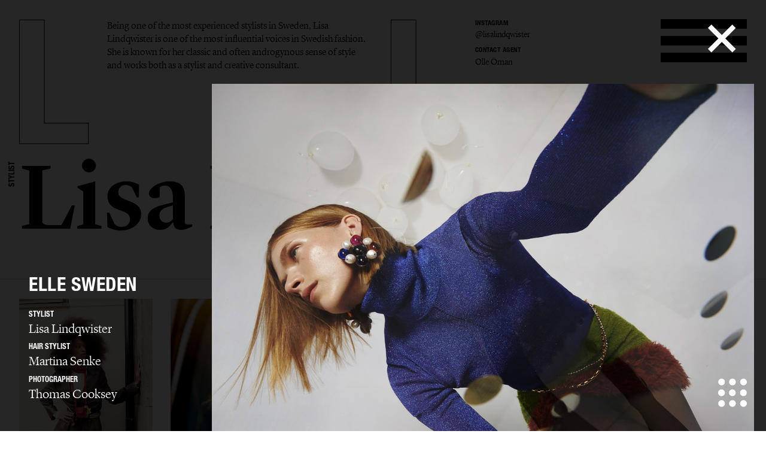

--- FILE ---
content_type: text/html; charset=UTF-8
request_url: https://lundlund.com/stylists/lisa-lindqwister/editorial/gallery/elle-sweden-15110/
body_size: 19369
content:
<!DOCTYPE html>
<!--[if lt IE 7]><html class="no-js lt-ie9 lt-ie8 lt-ie7"><![endif]-->
<!--[if IE 7]><html class="no-js lt-ie9 lt-ie8"><![endif]-->
<!--[if IE 8]><html class="no-js lt-ie9"><![endif]-->
<!--[if gt IE 8]><!--><html class="no-js"><!--<![endif]-->
    <head>
        <meta charset="utf-8">
        <meta http-equiv="X-UA-Compatible" content="IE=edge,chrome=1">
        <title>LUNDLUND : EDITORIAL : LISA  LINDQWISTER</title>    
        <meta name="description" content="Being one of the most experienced stylists in Sweden, Lisa Lindqwister is one of the most influential voices in Swedish fashion. She is known for her classic and often androgynous sense of style and works both as a stylist and creative consultant.">
		<meta name="viewport" content="width=device-width, initial-scale=1, minimum-scale=1, maximum-scale=1, user-scalable=no">
        <link rel="icon" type="image/png" href="/site/_lundlund/favicon.png">
        
        <!-- CSS: Plugin sources -->
                <!-- CSS: Lundlund -->
        <link href="/wc/normalize.css" rel="stylesheet" type="text/css">
        <link href="/wc/components.css" rel="stylesheet" type="text/css">        
        <link href="/wc/lundlund-v2.css?v=1.2" rel="stylesheet" type="text/css">
        <link href="/wc/app.css?v=2.1" rel="stylesheet" type="text/css">
        <link href="/wc/style.css" rel="stylesheet" type="text/css">
        <link href="/wc/update.css?v=1654706344" rel="stylesheet" type="text/css">
        <script src="/c/vvheader.js"></script> 

        <link rel="stylesheet" media="all and (orientation:landscape)" href="/wc/landscape.css">

      
 
        <meta property="og:type" content="business.business">
        <meta property="og:title" content=": LUNDLUND :"> 
        <meta property="og:description" content="LundLund Agency representing the best Photographers, Stylists, Set Designers, Hair & Make Up, Casting Directors, Food Stylists & Illustrators.">
        <meta property="business:contact_data:street_address" content="Grev Turegatan 20">
        <meta property="business:contact_data:locality" content="Stockholm">
        <meta property="business:contact_data:region" content="Sweden">
        <meta property="business:contact_data:postal_code" content="114 46">
        <meta property="business:contact_data:country_name" content="Sweden">       
        
        <script src="//cdnjs.cloudflare.com/ajax/libs/jquery/2.2.0/jquery.min.js"></script>
        <script src="//ajax.googleapis.com/ajax/libs/jqueryui/1.11.4/jquery-ui.min.js"></script>		<script>window.jQuery || document.write('<script src="/site/_lundlund/c/vendor/jquery-1.11.2.min.js"><\/script>')</script>


        <style type="text/css">
            .instagram-start {
                position: absolute;
                bottom: -37px;
                pointer-events: all;
            }
            .instagram-start svg{
                width: 30px;
            }
            .instagram-menu svg{
                width: 25px;
            }

            @media (max-width: 767px) {
                .instagram-start {
                     bottom: -22px;
                }
                .instagram-start svg{
                    width: 20px;
                }
                .instagram-menu {
                    margin-top: 8px;
                }
                .instagram-menu svg{
                    width: 15px;
                }
            }
        </style>

        <script>
             window.fadeIn = function(obj) { 
               $(obj).addClass('loaded');
            }
			var settings = new Array(); settings['URL_PATH'] = null; settings['BASE_PATH'] = "/"; settings['HOST'] = "lundlund.com"; settings['TITLE'] = "LUNDLUND";
			settings['IMAGE_PATH'] = '';settings['LOADING_TEXT'] = 'Loading...'; settings['URL_PUSH'] = true; settings['vvLoading'] = 1;
			settings['pip_url'] = "https://lundlund.com/>";
            settings['msgbox'] = [];
            settings['msgbox']['default'] = [];
            settings['fullurl'] = "https://lundlund.com/";
            settings['msgbox']['default']['subject']  ="Message";
            var debugg = true,path = "/",currURL = "lundlund.com",baseUrl = "",domain = "https://lundlund.com/",vvDosubmit = false;
			var IE = false;	
            var myDropZone = null,previewTemplate;
             
             

		</script>
        <!--[if IE 8]> <script>var IE = true;  </script> <![endif]-->     
         

        <!-- Google tag (gtag.js) -->
        <script async src="https://www.googletagmanager.com/gtag/js?id=G-D1Z7CN60FJ"></script>
        <script>
            window.dataLayer = window.dataLayer || [];
            function gtag(){dataLayer.push(arguments);}
            gtag('js', new Date());

            gtag('config', 'G-D1Z7CN60FJ');

          
        </script>
       
         
        <style>
            html {
                -webkit-font-smoothin: antialiased;
              -moz-osx-font-smoothing: antialiased;
              -webkit-overflow-scrolling: touch;
            }
            .dev { outline: 1px solid #00f; }
            .avoid-clicks { pointer-events: none; }
            a:visited { color: inherit; }
            .logo-wrapper { pointer-events: none; }
            svg #lundlund #ll { pointer-events: visibleFill; }
            svg #lundlund #ll:hover { fill: rgba(0,0,0,0); stroke: #000; }
            svg #lundlund--outline #ll { pointer-events: visibleFill; }
            svg #lundlund--outline #ll:hover { fill:#000 ; stroke: rgba(0,0,0,0); }
            .nav { pointer-events: auto; }
            .module-image__text { white-space: nowrap; }
            .module-images.w1 > * { width: 100%; }
            .module-images.w2 > * { width: 50%; }
            .module-images.w3 > * { width: 33.33333333333333333%; }
            .module-images.w4 > * { width: 25%; }
            .module-images.w5 > * { width: 20%; }
            .module-images.w6 > * { width: 16.66666666666667%; }
            @media (max-width: 991px) {
            }
            @media (max-width: 767px) {
                .module-images.w1 > * { width: 50%; }
                .module-images.w2 > * { width: 50%; }
                .module-images.w3 > * { width: 50%; }
                .module-images.w4 > * { width: 50%; }
                .module-images.w5 > * { width: 50%; }
                .module-images.w6 > * { width: 50%; }
            }
            @media (max-width: 479px) {
                .module-images.w1 > * { width: 95%; }
                .module-images.w2 > * { width: 95%; }
                .module-images.w3 > * { width: 95%; }
                .module-images.w4 > * { width: 95%; }
                .module-images.w5 > * { width: 95%; }
                .module-images.w6 > * { width: 95%; }
            }
        </style> 
           
    </head>

    <body id="body" class="offline   ">
     <!--[if lt IE 9]>
        <p class="chromeframe">You are using an <strong>outdated</strong> browser. Please <a href="http://browsehappy.com/">upgrade your browser</a> or <a href="http://www.google.com/chromeframe/?redirect=true">activate Google Chrome Frame</a> to improve your experience.</p>
    <![endif]-->
    <div id="_body">
    <div class="page-wrapper"  id="content">
            



    
	<div class="header">
		<div class="creative-contact">
				<div class="creative-contact__label">Instagram</div><div class="creative-contact__link"><a href="https://www.instagram.com/lisalindqwister" target="_blank">@lisalindqwister</a></div>
											
					
												<div class="creative-contact__label">Contact Agent</div>
				<a class="creative-contact__link" href="/cdn-cgi/l/email-protection#593635353c19352c373d352c373d773a3634662a64">Olle Öman</a>
			</div>
		<div class="logo-wrapper logo-wrapper--fixed">
			<div class="logo w-embed">
				<?xml version="1.0" encoding="UTF-8" standalone="no" ?>
				<svg width="100%"   viewbox="0 0 1195 207" version="1.1" xmlns="http://www.w3.org/2000/svg" xmlns:xlink="http://www.w3.org/1999/xlink">
					<g id="lundlund--outline" stroke="none" stroke-width="1" fill="none" fill-rule="evenodd">
						<g id="ll" stroke="#000000">
							<polygon id="ll__1" points="724.016 204 724.016 170.488 651.596 170.488 651.596 1.224 610.7 1.224 610.7 204"></polygon>
							<polygon id="ll__2" points="113.7 204 113.7 170.488 41.28 170.488 41.28 1.224 0.384 1.224 0.384 204"></polygon>
						</g>
					</g>
				</svg>
			</div>
			<div class="nav" data-ix="nav-on-creative" id="nav">
				<div class="nav__stripe"></div>
				<div class="nav__stripe"></div>
				<div class="nav__stripe"></div>
			</div>
		</div>
		<div class="creative-intro">
				<a href="/stylists/lisa-lindqwister/bio/">Being one of the most experienced stylists in Sweden, Lisa Lindqwister is one of the most influential voices in Swedish fashion. She is known for her classic and often androgynous sense of style and works both as a stylist and creative consultant.</a>
			 
			</div>
		<div class="logo-wrapper logo-wrapper--position-auto">
			<img class="logo logo--hidden" src="/images/591173728e41bd4e73c9cbf0_LL.svg">
			
			
		</div>
	</div>
	<div class="creative-header">
		<div class="creative-header__jobtitle">Stylist</div>
		<div class="creative-header__name">Lisa  Lindqwister</div>
		<ul class="creative-header__menu w-list-unstyled">
			<li class="creative-header__menuitem "><a href="/stylists/lisa-lindqwister/">Selected work</a></li>
			<li class="creative-header__menuitem ">
						<a href="/stylists/lisa-lindqwister/advertising/" title="ADVERTISING : LISA  LINDQWISTER">
							Advertising							
						</a>
					</li><li class="creative-header__menuitem  creative-header__menuitem--current ">
						<a href="/stylists/lisa-lindqwister/editorial/" title="EDITORIAL : LISA  LINDQWISTER">
							Editorial							
						</a>
					</li><li class="creative-header__menuitem ">
						<a href="/stylists/lisa-lindqwister/mens-fashion/" title="MENS FASHION : LISA  LINDQWISTER">
							Mens Fashion							
						</a>
					</li><li class="creative-header__menuitem ">
						<a href="/stylists/lisa-lindqwister/creative-direction/" title="CREATIVE DIRECTION : LISA  LINDQWISTER">
							Creative direction							
						</a>
					</li><li class="creative-header__menuitem ">
						<a href="/stylists/lisa-lindqwister/film/" title="FILM : LISA  LINDQWISTER">
							Film							
						</a>
					</li><li class="creative-header__menuitem "><a href="/stylists/lisa-lindqwister/bio/" title="BIO : LISA  LINDQWISTER">bio</a></li>			
			 
		</ul>
	</div>

	<div class="page-module" style="padding: 2rem;">
    <div class="page-module__main"  style="margin: 0px;width: 100%;">
    <div class="module-mosaic-loding">Loading...</div>
    <div class="module-mosaic"><a href="/stylists/lisa-lindqwister/editorial/gallery/elle-sweden-17430/" width="1429" height="2000" sort="0" id="item-17430" class="noAjax module-image module-image--in_mosaic gallery-open" url="elle-sweden-17430" idx="17430">
					<img class="module-image__image" src="//cdn.lundlund.se/ll/large/lundlund-134978.jpg" alt="LUNDLUND : ELLE Sweden" title="LUNDLUND : ELLE Sweden">
					<div class="module-image__bottomtext module-image__bottomtext--no-fixed-height">
						<div class="module-image__jobname">ELLE Sweden</div>
					</div>
										
				</a><a href="/stylists/lisa-lindqwister/editorial/gallery/elle-sweden-17273/" width="2200" height="1452" sort="0" id="item-17273" class="noAjax module-image module-image--in_mosaic gallery-open" url="elle-sweden-17273" idx="17273">
					<img class="module-image__image" src="//cdn.lundlund.se/ll/large/lundlund-133191.jpg" alt="LUNDLUND : ELLE Sweden" title="LUNDLUND : ELLE Sweden">
					<div class="module-image__bottomtext module-image__bottomtext--no-fixed-height">
						<div class="module-image__jobname">ELLE Sweden</div>
					</div>
										
				</a><a href="/stylists/lisa-lindqwister/editorial/gallery/elle-sweden-17114/" width="2200" height="1500" sort="0" id="item-17114" class="noAjax module-image module-image--in_mosaic gallery-open" url="elle-sweden-17114" idx="17114">
					<img class="module-image__image" src="//cdn.lundlund.se/ll/large/lundlund-131214.jpg" alt="LUNDLUND : ELLE Sweden" title="LUNDLUND : ELLE Sweden">
					<div class="module-image__bottomtext module-image__bottomtext--no-fixed-height">
						<div class="module-image__jobname">ELLE Sweden</div>
					</div>
										
				</a><a href="/stylists/lisa-lindqwister/editorial/gallery/elle-sweden-17005/" width="1500" height="2000" sort="0" id="item-17005" class="noAjax module-image module-image--in_mosaic gallery-open" url="elle-sweden-17005" idx="17005">
					<img class="module-image__image" src="//cdn.lundlund.se/ll/large/lundlund-129880.jpg" alt="LUNDLUND : ELLE Sweden" title="LUNDLUND : ELLE Sweden">
					<div class="module-image__bottomtext module-image__bottomtext--no-fixed-height">
						<div class="module-image__jobname">ELLE Sweden</div>
					</div>
										
				</a><a href="/stylists/lisa-lindqwister/editorial/gallery/elle-sweden-16793/" width="1684" height="2200" sort="0" id="item-16793" class="noAjax module-image module-image--in_mosaic gallery-open" url="elle-sweden-16793" idx="16793">
					<img class="module-image__image" src="//cdn.lundlund.se/ll/large/lundlund-127563.jpg" alt="LUNDLUND : ELLE Sweden" title="LUNDLUND : ELLE Sweden">
					<div class="module-image__bottomtext module-image__bottomtext--no-fixed-height">
						<div class="module-image__jobname">ELLE Sweden</div>
					</div>
										
				</a><a href="/stylists/lisa-lindqwister/editorial/gallery/elle-sweden-16185/" width="1329" height="1754" sort="0" id="item-16185" class="noAjax module-image module-image--in_mosaic gallery-open" url="elle-sweden-16185" idx="16185">
					<img class="module-image__image" src="//cdn.lundlund.se/ll/large/lundlund-121714.jpg" alt="LUNDLUND : ELLE Sweden" title="LUNDLUND : ELLE Sweden">
					<div class="module-image__bottomtext module-image__bottomtext--no-fixed-height">
						<div class="module-image__jobname">ELLE Sweden</div>
					</div>
										
				</a><a href="/stylists/lisa-lindqwister/editorial/gallery/elle-sweden-16933/" width="1334" height="2000" sort="0" id="item-16933" class="noAjax module-image module-image--in_mosaic gallery-open" url="elle-sweden-16933" idx="16933">
					<img class="module-image__image" src="//cdn.lundlund.se/ll/large/lundlund-129233.jpg" alt="LUNDLUND : ELLE Sweden " title="LUNDLUND : ELLE Sweden ">
					<div class="module-image__bottomtext module-image__bottomtext--no-fixed-height">
						<div class="module-image__jobname">ELLE Sweden </div>
					</div>
										
				</a><a href="/stylists/lisa-lindqwister/editorial/gallery/elle-sweden-15842/" width="1200" height="1600" sort="0" id="item-15842" class="noAjax module-image module-image--in_mosaic gallery-open" url="elle-sweden-15842" idx="15842">
					<img class="module-image__image" src="//cdn.lundlund.se/ll/large/lundlund-118428.jpg" alt="LUNDLUND : ELLE Sweden" title="LUNDLUND : ELLE Sweden">
					<div class="module-image__bottomtext module-image__bottomtext--no-fixed-height">
						<div class="module-image__jobname">ELLE Sweden</div>
					</div>
										
				</a><a href="/stylists/lisa-lindqwister/editorial/gallery/elle-sweden-16648/" width="1463" height="2048" sort="0" id="item-16648" class="noAjax module-image module-image--in_mosaic gallery-open" url="elle-sweden-16648" idx="16648">
					<img class="module-image__image" src="//cdn.lundlund.se/ll/large/lundlund-126026.jpg" alt="LUNDLUND : ELLE Sweden" title="LUNDLUND : ELLE Sweden">
					<div class="module-image__bottomtext module-image__bottomtext--no-fixed-height">
						<div class="module-image__jobname">ELLE Sweden</div>
					</div>
										
				</a><a href="/stylists/lisa-lindqwister/editorial/gallery/elle-sweden-16139/" width="1463" height="2048" sort="0" id="item-16139" class="noAjax module-image module-image--in_mosaic gallery-open" url="elle-sweden-16139" idx="16139">
					<img class="module-image__image" src="//cdn.lundlund.se/ll/large/lundlund-121263.jpg" alt="LUNDLUND : ELLE Sweden" title="LUNDLUND : ELLE Sweden">
					<div class="module-image__bottomtext module-image__bottomtext--no-fixed-height">
						<div class="module-image__jobname">ELLE Sweden</div>
					</div>
										
				</a><a href="/stylists/lisa-lindqwister/editorial/gallery/elle-sweden-15252/" width="1552" height="2048" sort="0" id="item-15252" class="noAjax module-image module-image--in_mosaic gallery-open" url="elle-sweden-15252" idx="15252">
					<img class="module-image__image" src="//cdn.lundlund.se/ll/large/lundlund-112398.jpg" alt="LUNDLUND : ELLE Sweden" title="LUNDLUND : ELLE Sweden">
					<div class="module-image__bottomtext module-image__bottomtext--no-fixed-height">
						<div class="module-image__jobname">ELLE Sweden</div>
					</div>
										
				</a><a href="/stylists/lisa-lindqwister/editorial/gallery/elle-sweden-16261/" width="2000" height="2903" sort="0" id="item-16261" class="noAjax module-image module-image--in_mosaic gallery-open" url="elle-sweden-16261" idx="16261">
					<img class="module-image__image" src="//cdn.lundlund.se/ll/large/lundlund-122377.jpg" alt="LUNDLUND : ELLE Sweden" title="LUNDLUND : ELLE Sweden">
					<div class="module-image__bottomtext module-image__bottomtext--no-fixed-height">
						<div class="module-image__jobname">ELLE Sweden</div>
					</div>
										
				</a><a href="/stylists/lisa-lindqwister/editorial/gallery/elle-sweden-15611/" width="1515" height="2000" sort="0" id="item-15611" class="noAjax module-image module-image--in_mosaic gallery-open" url="elle-sweden-15611" idx="15611">
					<img class="module-image__image" src="//cdn.lundlund.se/ll/large/lundlund-115825.jpg" alt="LUNDLUND : ELLE Sweden" title="LUNDLUND : ELLE Sweden">
					<div class="module-image__bottomtext module-image__bottomtext--no-fixed-height">
						<div class="module-image__jobname">ELLE Sweden</div>
					</div>
										
				</a><a href="/stylists/lisa-lindqwister/editorial/gallery/elle-sweden-15568/" width="2000" height="2828" sort="0" id="item-15568" class="noAjax module-image module-image--in_mosaic gallery-open" url="elle-sweden-15568" idx="15568">
					<img class="module-image__image" src="//cdn.lundlund.se/ll/large/lundlund-115444.jpg" alt="LUNDLUND : ELLE Sweden" title="LUNDLUND : ELLE Sweden">
					<div class="module-image__bottomtext module-image__bottomtext--no-fixed-height">
						<div class="module-image__jobname">ELLE Sweden</div>
					</div>
										
				</a><a href="/stylists/lisa-lindqwister/editorial/gallery/7833/" width="1162" height="813" sort="36" id="item-7833" class="noAjax module-image module-image--in_mosaic gallery-open" url="7833" idx="7833">
					<img class="module-image__image" src="//cdn.lundlund.se/ll/large/lundlund-53091.jpg" alt="LUNDLUND : " title="LUNDLUND : ">
					<div class="module-image__bottomtext module-image__bottomtext--no-fixed-height">
						<div class="module-image__jobname"></div>
					</div>
										
				</a><a href="/stylists/lisa-lindqwister/editorial/gallery/agnes-13331/" width="1523" height="2000" sort="0" id="item-13331" class="noAjax module-image module-image--in_mosaic gallery-open" url="agnes-13331" idx="13331">
					<img class="module-image__image" src="//cdn.lundlund.se/ll/large/lundlund-94345.jpg" alt="LUNDLUND : Agnes" title="LUNDLUND : Agnes">
					<div class="module-image__bottomtext module-image__bottomtext--no-fixed-height">
						<div class="module-image__jobname">Agnes</div>
					</div>
										
				</a><a href="/stylists/lisa-lindqwister/editorial/gallery/julia-12515/" width="2400" height="1644" sort="0" id="item-12515" class="noAjax module-image module-image--in_mosaic gallery-open" url="julia-12515" idx="12515">
					<img class="module-image__image" src="//cdn.lundlund.se/ll/large/lundlund-101850.jpg" alt="LUNDLUND : Julia" title="LUNDLUND : Julia">
					<div class="module-image__bottomtext module-image__bottomtext--no-fixed-height">
						<div class="module-image__jobname">Julia</div>
					</div>
										
				</a><a href="/stylists/lisa-lindqwister/editorial/gallery/scandinavia-s-s-a-w-6780/" width="1600" height="1033" sort="21" id="item-6780" class="noAjax module-image module-image--in_mosaic gallery-open" url="scandinavia-s-s-a-w-6780" idx="6780">
					<img class="module-image__image" src="//cdn.lundlund.se/ll/large/lundlund-45563.jpg" alt="LUNDLUND : Scandinavia S/S/A/W" title="LUNDLUND : Scandinavia S/S/A/W">
					<div class="module-image__bottomtext module-image__bottomtext--no-fixed-height">
						<div class="module-image__jobname">Scandinavia S/S/A/W</div>
					</div>
										
				</a><a href="/stylists/lisa-lindqwister/editorial/gallery/elle-sweden-16749/" width="961" height="1268" sort="0" id="item-16749" class="noAjax module-image module-image--in_mosaic gallery-open" url="elle-sweden-16749" idx="16749">
					<img class="module-image__image" src="//cdn.lundlund.se/ll/large/lundlund-127072.jpg" alt="LUNDLUND : ELLE Sweden" title="LUNDLUND : ELLE Sweden">
					<div class="module-image__bottomtext module-image__bottomtext--no-fixed-height">
						<div class="module-image__jobname">ELLE Sweden</div>
					</div>
										
				</a><a href="/stylists/lisa-lindqwister/editorial/gallery/elle-sweden-16733/" width="961" height="1268" sort="0" id="item-16733" class="noAjax module-image module-image--in_mosaic gallery-open" url="elle-sweden-16733" idx="16733">
					<img class="module-image__image" src="//cdn.lundlund.se/ll/large/lundlund-126901.jpg" alt="LUNDLUND : ELLE Sweden" title="LUNDLUND : ELLE Sweden">
					<div class="module-image__bottomtext module-image__bottomtext--no-fixed-height">
						<div class="module-image__jobname">ELLE Sweden</div>
					</div>
										
				</a><a href="/stylists/lisa-lindqwister/editorial/gallery/elle-sweden-15115/" width="1552" height="2048" sort="0" id="item-15115" class="noAjax module-image module-image--in_mosaic gallery-open" url="elle-sweden-15115" idx="15115">
					<img class="module-image__image" src="//cdn.lundlund.se/ll/large/lundlund-111267.jpg" alt="LUNDLUND : Elle Sweden" title="LUNDLUND : Elle Sweden">
					<div class="module-image__bottomtext module-image__bottomtext--no-fixed-height">
						<div class="module-image__jobname">Elle Sweden</div>
					</div>
										
				</a><a href="/stylists/lisa-lindqwister/editorial/gallery/sunday-times-13959/" width="2500" height="1667" sort="0" id="item-13959" class="noAjax module-image module-image--in_mosaic gallery-open" url="sunday-times-13959" idx="13959">
					<img class="module-image__image" src="//cdn.lundlund.se/ll/large/lundlund-102718.jpg" alt="LUNDLUND : Sunday Times" title="LUNDLUND : Sunday Times">
					<div class="module-image__bottomtext module-image__bottomtext--no-fixed-height">
						<div class="module-image__jobname">Sunday Times</div>
					</div>
										
				</a><a href="/stylists/lisa-lindqwister/editorial/gallery/vogue-russia-13970/" width="1200" height="800" sort="0" id="item-13970" class="noAjax module-image module-image--in_mosaic gallery-open" url="vogue-russia-13970" idx="13970">
					<img class="module-image__image" src="//cdn.lundlund.se/ll/large/lundlund-104004.jpg" alt="LUNDLUND : Vogue Russia" title="LUNDLUND : Vogue Russia">
					<div class="module-image__bottomtext module-image__bottomtext--no-fixed-height">
						<div class="module-image__jobname">Vogue Russia</div>
					</div>
										
				</a><a href="/stylists/lisa-lindqwister/editorial/gallery/elle-sweden-16485/" width="1531" height="2000" sort="0" id="item-16485" class="noAjax module-image module-image--in_mosaic gallery-open" url="elle-sweden-16485" idx="16485">
					<img class="module-image__image" src="//cdn.lundlund.se/ll/large/lundlund-124193.jpg" alt="LUNDLUND : ELLE Sweden" title="LUNDLUND : ELLE Sweden">
					<div class="module-image__bottomtext module-image__bottomtext--no-fixed-height">
						<div class="module-image__jobname">ELLE Sweden</div>
					</div>
										
				</a><a href="/stylists/lisa-lindqwister/editorial/gallery/elle-sweden-15167/" width="2000" height="1320" sort="0" id="item-15167" class="noAjax module-image module-image--in_mosaic gallery-open" url="elle-sweden-15167" idx="15167">
					<img class="module-image__image" src="//cdn.lundlund.se/ll/large/lundlund-111799.jpg" alt="LUNDLUND : ELLE Sweden" title="LUNDLUND : ELLE Sweden">
					<div class="module-image__bottomtext module-image__bottomtext--no-fixed-height">
						<div class="module-image__jobname">ELLE Sweden</div>
					</div>
										
				</a><a href="/stylists/lisa-lindqwister/editorial/gallery/elle-sweden-15525/" width="961" height="1241" sort="0" id="item-15525" class="noAjax module-image module-image--in_mosaic gallery-open" url="elle-sweden-15525" idx="15525">
					<img class="module-image__image" src="//cdn.lundlund.se/ll/large/lundlund-114865.jpg" alt="LUNDLUND : ELLE Sweden" title="LUNDLUND : ELLE Sweden">
					<div class="module-image__bottomtext module-image__bottomtext--no-fixed-height">
						<div class="module-image__jobname">ELLE Sweden</div>
					</div>
										
				</a><a href="/stylists/lisa-lindqwister/editorial/gallery/elle-sweden-15895/" width="2000" height="1577" sort="0" id="item-15895" class="noAjax module-image module-image--in_mosaic gallery-open" url="elle-sweden-15895" idx="15895">
					<img class="module-image__image" src="//cdn.lundlund.se/ll/large/lundlund-119033.jpg" alt="LUNDLUND : ELLE Sweden" title="LUNDLUND : ELLE Sweden">
					<div class="module-image__bottomtext module-image__bottomtext--no-fixed-height">
						<div class="module-image__jobname">ELLE Sweden</div>
					</div>
										
				</a><a href="/stylists/lisa-lindqwister/editorial/gallery/elle-sweden-14885/" width="2000" height="1333" sort="0" id="item-14885" class="noAjax module-image module-image--in_mosaic gallery-open" url="elle-sweden-14885" idx="14885">
					<img class="module-image__image" src="//cdn.lundlund.se/ll/large/lundlund-108980.jpg" alt="LUNDLUND : ELLE Sweden" title="LUNDLUND : ELLE Sweden">
					<div class="module-image__bottomtext module-image__bottomtext--no-fixed-height">
						<div class="module-image__jobname">ELLE Sweden</div>
					</div>
										
				</a><a href="/stylists/lisa-lindqwister/editorial/gallery/elle-sweden-14356/" width="3357" height="4200" sort="0" id="item-14356" class="noAjax module-image module-image--in_mosaic gallery-open" url="elle-sweden-14356" idx="14356">
					<img class="module-image__image" src="//cdn.lundlund.se/ll/large/lundlund-104475.jpg" alt="LUNDLUND : ELLE Sweden" title="LUNDLUND : ELLE Sweden">
					<div class="module-image__bottomtext module-image__bottomtext--no-fixed-height">
						<div class="module-image__jobname">ELLE Sweden</div>
					</div>
										
				</a><a href="/stylists/lisa-lindqwister/editorial/gallery/elle-sweden-15291/" width="3982" height="2728" sort="0" id="item-15291" class="noAjax module-image module-image--in_mosaic gallery-open" url="elle-sweden-15291" idx="15291">
					<img class="module-image__image" src="//cdn.lundlund.se/ll/large/lundlund-112904.jpg" alt="LUNDLUND : ELLE Sweden" title="LUNDLUND : ELLE Sweden">
					<div class="module-image__bottomtext module-image__bottomtext--no-fixed-height">
						<div class="module-image__jobname">ELLE Sweden</div>
					</div>
										
				</a><a href="/stylists/lisa-lindqwister/editorial/gallery/elle-sweden-15798/" width="1225" height="1600" sort="0" id="item-15798" class="noAjax module-image module-image--in_mosaic gallery-open" url="elle-sweden-15798" idx="15798">
					<img class="module-image__image" src="//cdn.lundlund.se/ll/large/lundlund-117907.jpg" alt="LUNDLUND : ELLE Sweden " title="LUNDLUND : ELLE Sweden ">
					<div class="module-image__bottomtext module-image__bottomtext--no-fixed-height">
						<div class="module-image__jobname">ELLE Sweden </div>
					</div>
										
				</a><a href="/stylists/lisa-lindqwister/editorial/gallery/elle-sweden-14849/" width="3030" height="2000" sort="0" id="item-14849" class="noAjax module-image module-image--in_mosaic gallery-open" url="elle-sweden-14849" idx="14849">
					<img class="module-image__image" src="//cdn.lundlund.se/ll/large/lundlund-108663.jpg" alt="LUNDLUND : ELLE Sweden" title="LUNDLUND : ELLE Sweden">
					<div class="module-image__bottomtext module-image__bottomtext--no-fixed-height">
						<div class="module-image__jobname">ELLE Sweden</div>
					</div>
										
				</a><a href="/stylists/lisa-lindqwister/editorial/gallery/elle-sweden-15110/" width="2000" height="1354" sort="0" id="item-15110" class="noAjax module-image module-image--in_mosaic gallery-open" url="elle-sweden-15110" idx="15110">
					<img class="module-image__image" src="//cdn.lundlund.se/ll/large/lundlund-111221.jpg" alt="LUNDLUND : ELLE Sweden" title="LUNDLUND : ELLE Sweden">
					<div class="module-image__bottomtext module-image__bottomtext--no-fixed-height">
						<div class="module-image__jobname">ELLE Sweden</div>
					</div>
										
				</a><a href="/stylists/lisa-lindqwister/editorial/gallery/elle-sweden-14554/" width="2000" height="1313" sort="0" id="item-14554" class="noAjax module-image module-image--in_mosaic gallery-open" url="elle-sweden-14554" idx="14554">
					<img class="module-image__image" src="//cdn.lundlund.se/ll/large/lundlund-106141.jpg" alt="LUNDLUND : ELLE Sweden" title="LUNDLUND : ELLE Sweden">
					<div class="module-image__bottomtext module-image__bottomtext--no-fixed-height">
						<div class="module-image__jobname">ELLE Sweden</div>
					</div>
										
				</a><a href="/stylists/lisa-lindqwister/editorial/gallery/elle-sweden-14758/" width="2662" height="1759" sort="0" id="item-14758" class="noAjax module-image module-image--in_mosaic gallery-open" url="elle-sweden-14758" idx="14758">
					<img class="module-image__image" src="//cdn.lundlund.se/ll/large/lundlund-108115.jpg" alt="LUNDLUND : ELLE Sweden" title="LUNDLUND : ELLE Sweden">
					<div class="module-image__bottomtext module-image__bottomtext--no-fixed-height">
						<div class="module-image__jobname">ELLE Sweden</div>
					</div>
										
				</a><a href="/stylists/lisa-lindqwister/editorial/gallery/elle-sweden-15690/" width="960" height="1270" sort="0" id="item-15690" class="noAjax module-image module-image--in_mosaic gallery-open" url="elle-sweden-15690" idx="15690">
					<img class="module-image__image" src="//cdn.lundlund.se/ll/large/lundlund-116826.jpg" alt="LUNDLUND : ELLE Sweden" title="LUNDLUND : ELLE Sweden">
					<div class="module-image__bottomtext module-image__bottomtext--no-fixed-height">
						<div class="module-image__jobname">ELLE Sweden</div>
					</div>
										
				</a><a href="/stylists/lisa-lindqwister/editorial/gallery/elle-sweden-14307/" width="2000" height="1250" sort="0" id="item-14307" class="noAjax module-image module-image--in_mosaic gallery-open" url="elle-sweden-14307" idx="14307">
					<img class="module-image__image" src="//cdn.lundlund.se/ll/large/lundlund-103918.jpg" alt="LUNDLUND : ELLE Sweden" title="LUNDLUND : ELLE Sweden">
					<div class="module-image__bottomtext module-image__bottomtext--no-fixed-height">
						<div class="module-image__jobname">ELLE Sweden</div>
					</div>
										
				</a><a href="/stylists/lisa-lindqwister/editorial/gallery/elle-sweden-14385/" width="1000" height="667" sort="0" id="item-14385" class="noAjax module-image module-image--in_mosaic gallery-open" url="elle-sweden-14385" idx="14385">
					<img class="module-image__image" src="//cdn.lundlund.se/ll/large/lundlund-104754.jpg" alt="LUNDLUND : ELLE Sweden" title="LUNDLUND : ELLE Sweden">
					<div class="module-image__bottomtext module-image__bottomtext--no-fixed-height">
						<div class="module-image__jobname">ELLE Sweden</div>
					</div>
										
				</a><a href="/stylists/lisa-lindqwister/editorial/gallery/elle-sweden-15491/" width="1567" height="2000" sort="0" id="item-15491" class="noAjax module-image module-image--in_mosaic gallery-open" url="elle-sweden-15491" idx="15491">
					<img class="module-image__image" src="//cdn.lundlund.se/ll/large/lundlund-114546.jpg" alt="LUNDLUND : ELLE Sweden" title="LUNDLUND : ELLE Sweden">
					<div class="module-image__bottomtext module-image__bottomtext--no-fixed-height">
						<div class="module-image__jobname">ELLE Sweden</div>
					</div>
										
				</a><a href="/stylists/lisa-lindqwister/editorial/gallery/elle-sweden-16076/" width="1600" height="2000" sort="0" id="item-16076" class="noAjax module-image module-image--in_mosaic gallery-open" url="elle-sweden-16076" idx="16076">
					<img class="module-image__image" src="//cdn.lundlund.se/ll/large/lundlund-120553.jpg" alt="LUNDLUND : ELLE Sweden" title="LUNDLUND : ELLE Sweden">
					<div class="module-image__bottomtext module-image__bottomtext--no-fixed-height">
						<div class="module-image__jobname">ELLE Sweden</div>
					</div>
										
				</a><a href="/stylists/lisa-lindqwister/editorial/gallery/elle-sweden-16131/" width="1600" height="2000" sort="0" id="item-16131" class="noAjax module-image module-image--in_mosaic gallery-open" url="elle-sweden-16131" idx="16131">
					<img class="module-image__image" src="//cdn.lundlund.se/ll/large/lundlund-121121.jpg" alt="LUNDLUND : ELLE Sweden" title="LUNDLUND : ELLE Sweden">
					<div class="module-image__bottomtext module-image__bottomtext--no-fixed-height">
						<div class="module-image__jobname">ELLE Sweden</div>
					</div>
										
				</a><a href="/stylists/lisa-lindqwister/editorial/gallery/elle-sweden-14632/" width="2273" height="1500" sort="0" id="item-14632" class="noAjax module-image module-image--in_mosaic gallery-open" url="elle-sweden-14632" idx="14632">
					<img class="module-image__image" src="//cdn.lundlund.se/ll/large/lundlund-106936.jpg" alt="LUNDLUND : ELLE Sweden" title="LUNDLUND : ELLE Sweden">
					<div class="module-image__bottomtext module-image__bottomtext--no-fixed-height">
						<div class="module-image__jobname">ELLE Sweden</div>
					</div>
										
				</a><a href="/stylists/lisa-lindqwister/editorial/gallery/elle-sweden-14438/" width="1536" height="2048" sort="0" id="item-14438" class="noAjax module-image module-image--in_mosaic gallery-open" url="elle-sweden-14438" idx="14438">
					<img class="module-image__image" src="//cdn.lundlund.se/ll/large/lundlund-105099.jpg" alt="LUNDLUND : ELLE Sweden" title="LUNDLUND : ELLE Sweden">
					<div class="module-image__bottomtext module-image__bottomtext--no-fixed-height">
						<div class="module-image__jobname">ELLE Sweden</div>
					</div>
										
				</a><a href="/stylists/lisa-lindqwister/editorial/gallery/elle-sweden-14209/" width="2512" height="3000" sort="0" id="item-14209" class="noAjax module-image module-image--in_mosaic gallery-open" url="elle-sweden-14209" idx="14209">
					<img class="module-image__image" src="//cdn.lundlund.se/ll/large/lundlund-102288.jpg" alt="LUNDLUND : ELLE Sweden" title="LUNDLUND : ELLE Sweden">
					<div class="module-image__bottomtext module-image__bottomtext--no-fixed-height">
						<div class="module-image__jobname">ELLE Sweden</div>
					</div>
										
				</a><a href="/stylists/lisa-lindqwister/editorial/gallery/elle-sweden-14725/" width="1875" height="1500" sort="0" id="item-14725" class="noAjax module-image module-image--in_mosaic gallery-open" url="elle-sweden-14725" idx="14725">
					<img class="module-image__image" src="//cdn.lundlund.se/ll/large/lundlund-107852.jpg" alt="LUNDLUND : ELLE Sweden" title="LUNDLUND : ELLE Sweden">
					<div class="module-image__bottomtext module-image__bottomtext--no-fixed-height">
						<div class="module-image__jobname">ELLE Sweden</div>
					</div>
										
				</a><a href="/stylists/lisa-lindqwister/editorial/gallery/oumie-13571/" width="3000" height="1980" sort="0" id="item-13571" class="noAjax module-image module-image--in_mosaic gallery-open" url="oumie-13571" idx="13571">
					<img class="module-image__image" src="//cdn.lundlund.se/ll/large/lundlund-96462.jpg" alt="LUNDLUND : Oumie" title="LUNDLUND : Oumie">
					<div class="module-image__bottomtext module-image__bottomtext--no-fixed-height">
						<div class="module-image__jobname">Oumie</div>
					</div>
										
				</a><a href="/stylists/lisa-lindqwister/editorial/gallery/elle-sweden-14207/" width="3000" height="2000" sort="0" id="item-14207" class="noAjax module-image module-image--in_mosaic gallery-open" url="elle-sweden-14207" idx="14207">
					<img class="module-image__image" src="//cdn.lundlund.se/ll/large/lundlund-102239.jpg" alt="LUNDLUND : ELLE Sweden" title="LUNDLUND : ELLE Sweden">
					<div class="module-image__bottomtext module-image__bottomtext--no-fixed-height">
						<div class="module-image__jobname">ELLE Sweden</div>
					</div>
										
				</a><a href="/stylists/lisa-lindqwister/editorial/gallery/josefine-13130/" width="3508" height="2480" sort="0" id="item-13130" class="noAjax module-image module-image--in_mosaic gallery-open" url="josefine-13130" idx="13130">
					<img class="module-image__image" src="//cdn.lundlund.se/ll/large/lundlund-92702.jpg" alt="LUNDLUND : Josefine " title="LUNDLUND : Josefine ">
					<div class="module-image__bottomtext module-image__bottomtext--no-fixed-height">
						<div class="module-image__jobname">Josefine </div>
					</div>
										
				</a><a href="/stylists/lisa-lindqwister/editorial/gallery/elle-sweden-7683/" width="3532" height="2332" sort="53" id="item-7683" class="noAjax module-image module-image--in_mosaic gallery-open" url="elle-sweden-7683" idx="7683">
					<img class="module-image__image" src="//cdn.lundlund.se/ll/large/lundlund-76703.jpg" alt="LUNDLUND : ELLE Sweden" title="LUNDLUND : ELLE Sweden">
					<div class="module-image__bottomtext module-image__bottomtext--no-fixed-height">
						<div class="module-image__jobname">ELLE Sweden</div>
					</div>
										
				</a><a href="/stylists/lisa-lindqwister/editorial/gallery/elle-sweden-13990/" width="1200" height="792" sort="0" id="item-13990" class="noAjax module-image module-image--in_mosaic gallery-open" url="elle-sweden-13990" idx="13990">
					<img class="module-image__image" src="//cdn.lundlund.se/ll/large/lundlund-102543.jpg" alt="LUNDLUND : ELLE Sweden" title="LUNDLUND : ELLE Sweden">
					<div class="module-image__bottomtext module-image__bottomtext--no-fixed-height">
						<div class="module-image__jobname">ELLE Sweden</div>
					</div>
										
				</a><a href="/stylists/lisa-lindqwister/editorial/gallery/nadja-12246/" width="5197" height="3543" sort="0" id="item-12246" class="noAjax module-image module-image--in_mosaic gallery-open" url="nadja-12246" idx="12246">
					<img class="module-image__image" src="//cdn.lundlund.se/ll/large/lundlund-85250.jpg" alt="LUNDLUND : Nadja" title="LUNDLUND : Nadja">
					<div class="module-image__bottomtext module-image__bottomtext--no-fixed-height">
						<div class="module-image__jobname">Nadja</div>
					</div>
										
				</a><a href="/stylists/lisa-lindqwister/editorial/gallery/elle-sweden-13960/" width="3000" height="2064" sort="0" id="item-13960" class="noAjax module-image module-image--in_mosaic gallery-open" url="elle-sweden-13960" idx="13960">
					<img class="module-image__image" src="//cdn.lundlund.se/ll/large/lundlund-99782.jpg" alt="LUNDLUND : ELLE Sweden" title="LUNDLUND : ELLE Sweden">
					<div class="module-image__bottomtext module-image__bottomtext--no-fixed-height">
						<div class="module-image__jobname">ELLE Sweden</div>
					</div>
										
				</a><a href="/stylists/lisa-lindqwister/editorial/gallery/elle-sweden-12954/" width="5100" height="3300" sort="0" id="item-12954" class="noAjax module-image module-image--in_mosaic gallery-open" url="elle-sweden-12954" idx="12954">
					<img class="module-image__image" src="//cdn.lundlund.se/ll/large/lundlund-90985.jpg" alt="LUNDLUND : ELLE Sweden" title="LUNDLUND : ELLE Sweden">
					<div class="module-image__bottomtext module-image__bottomtext--no-fixed-height">
						<div class="module-image__jobname">ELLE Sweden</div>
					</div>
										
				</a><a href="/stylists/lisa-lindqwister/editorial/gallery/elle-sweden-12842/" width="5197" height="3543" sort="0" id="item-12842" class="noAjax module-image module-image--in_mosaic gallery-open" url="elle-sweden-12842" idx="12842">
					<img class="module-image__image" src="//cdn.lundlund.se/ll/large/lundlund-90203.jpg" alt="LUNDLUND : ELLE Sweden" title="LUNDLUND : ELLE Sweden">
					<div class="module-image__bottomtext module-image__bottomtext--no-fixed-height">
						<div class="module-image__jobname">ELLE Sweden</div>
					</div>
										
				</a><a href="/stylists/lisa-lindqwister/editorial/gallery/elle-sweden-11660/" width="2500" height="1650" sort="0" id="item-11660" class="noAjax module-image module-image--in_mosaic gallery-open" url="elle-sweden-11660" idx="11660">
					<img class="module-image__image" src="//cdn.lundlund.se/ll/large/lundlund-79651.jpg" alt="LUNDLUND : ELLE Sweden" title="LUNDLUND : ELLE Sweden">
					<div class="module-image__bottomtext module-image__bottomtext--no-fixed-height">
						<div class="module-image__jobname">ELLE Sweden</div>
					</div>
										
				</a><a href="/stylists/lisa-lindqwister/editorial/gallery/hedvig-11004/" width="1200" height="775" sort="10" id="item-11004" class="noAjax module-image module-image--in_mosaic gallery-open" url="hedvig-11004" idx="11004">
					<img class="module-image__image" src="//cdn.lundlund.se/ll/large/lundlund-101858.jpg" alt="LUNDLUND : Hedvig" title="LUNDLUND : Hedvig">
					<div class="module-image__bottomtext module-image__bottomtext--no-fixed-height">
						<div class="module-image__jobname">Hedvig</div>
					</div>
										
				</a><a href="/stylists/lisa-lindqwister/editorial/gallery/sara-12616/" width="2599" height="1772" sort="0" id="item-12616" class="noAjax module-image module-image--in_mosaic gallery-open" url="sara-12616" idx="12616">
					<img class="module-image__image" src="//cdn.lundlund.se/ll/large/lundlund-88259.jpg" alt="LUNDLUND : Sara" title="LUNDLUND : Sara">
					<div class="module-image__bottomtext module-image__bottomtext--no-fixed-height">
						<div class="module-image__jobname">Sara</div>
					</div>
										
				</a><a href="/stylists/lisa-lindqwister/editorial/gallery/elle-sweden-11915/" width="1200" height="793" sort="219" id="item-11915" class="noAjax module-image module-image--in_mosaic gallery-open" url="elle-sweden-11915" idx="11915">
					<img class="module-image__image" src="//cdn.lundlund.se/ll/large/lundlund-82136.jpg" alt="LUNDLUND : ELLE Sweden " title="LUNDLUND : ELLE Sweden ">
					<div class="module-image__bottomtext module-image__bottomtext--no-fixed-height">
						<div class="module-image__jobname">ELLE Sweden </div>
					</div>
										
				</a><a href="/stylists/lisa-lindqwister/editorial/gallery/emelie-12101/" width="2400" height="1644" sort="48" id="item-12101" class="noAjax module-image module-image--in_mosaic gallery-open" url="emelie-12101" idx="12101">
					<img class="module-image__image" src="//cdn.lundlund.se/ll/large/lundlund-101855.jpg" alt="LUNDLUND : Emelie" title="LUNDLUND : Emelie">
					<div class="module-image__bottomtext module-image__bottomtext--no-fixed-height">
						<div class="module-image__jobname">Emelie</div>
					</div>
										
				</a><a href="/stylists/lisa-lindqwister/editorial/gallery/julia-10228/" width="1600" height="1055" sort="17" id="item-10228" class="noAjax module-image module-image--in_mosaic gallery-open" url="julia-10228" idx="10228">
					<img class="module-image__image" src="//cdn.lundlund.se/ll/large/lundlund-76685.jpg" alt="LUNDLUND : Julia" title="LUNDLUND : Julia">
					<div class="module-image__bottomtext module-image__bottomtext--no-fixed-height">
						<div class="module-image__jobname">Julia</div>
					</div>
										
				</a><a href="/stylists/lisa-lindqwister/editorial/gallery/elle-sweden-13245/" width="2000" height="1346" sort="0" id="item-13245" class="noAjax module-image module-image--in_mosaic gallery-open" url="elle-sweden-13245" idx="13245">
					<img class="module-image__image" src="//cdn.lundlund.se/ll/large/lundlund-93507.jpg" alt="LUNDLUND : ELLE Sweden" title="LUNDLUND : ELLE Sweden">
					<div class="module-image__bottomtext module-image__bottomtext--no-fixed-height">
						<div class="module-image__jobname">ELLE Sweden</div>
					</div>
										
				</a><a href="/stylists/lisa-lindqwister/editorial/gallery/elle-sweden-13744/" width="3045" height="4059" sort="0" id="item-13744" class="noAjax module-image module-image--in_mosaic gallery-open" url="elle-sweden-13744" idx="13744">
					<img class="module-image__image" src="//cdn.lundlund.se/ll/large/lundlund-97677.jpg" alt="LUNDLUND : ELLE Sweden" title="LUNDLUND : ELLE Sweden">
					<div class="module-image__bottomtext module-image__bottomtext--no-fixed-height">
						<div class="module-image__jobname">ELLE Sweden</div>
					</div>
										
				</a><a href="/stylists/lisa-lindqwister/editorial/gallery/elle-sweden-13681/" width="3000" height="1970" sort="0" id="item-13681" class="noAjax module-image module-image--in_mosaic gallery-open" url="elle-sweden-13681" idx="13681">
					<img class="module-image__image" src="//cdn.lundlund.se/ll/large/lundlund-97194.jpg" alt="LUNDLUND : ELLE Sweden " title="LUNDLUND : ELLE Sweden ">
					<div class="module-image__bottomtext module-image__bottomtext--no-fixed-height">
						<div class="module-image__jobname">ELLE Sweden </div>
					</div>
										
				</a><a href="/stylists/lisa-lindqwister/editorial/gallery/elle-sweden-10998/" width="1200" height="800" sort="12" id="item-10998" class="noAjax module-image module-image--in_mosaic gallery-open" url="elle-sweden-10998" idx="10998">
					<img class="module-image__image" src="//cdn.lundlund.se/ll/large/lundlund-74550.jpg" alt="LUNDLUND : ELLE Sweden" title="LUNDLUND : ELLE Sweden">
					<div class="module-image__bottomtext module-image__bottomtext--no-fixed-height">
						<div class="module-image__jobname">ELLE Sweden</div>
					</div>
										
				</a><a href="/stylists/lisa-lindqwister/editorial/gallery/elle-sweden-9969/" width="1200" height="775" sort="20" id="item-9969" class="noAjax module-image module-image--in_mosaic gallery-open" url="elle-sweden-9969" idx="9969">
					<img class="module-image__image" src="//cdn.lundlund.se/ll/large/lundlund-76699.jpg" alt="LUNDLUND : ELLE Sweden" title="LUNDLUND : ELLE Sweden">
					<div class="module-image__bottomtext module-image__bottomtext--no-fixed-height">
						<div class="module-image__jobname">ELLE Sweden</div>
					</div>
										
				</a><a href="/stylists/lisa-lindqwister/editorial/gallery/elle-sweden-7308/" width="1584" height="1059" sort="62" id="item-7308" class="noAjax module-image module-image--in_mosaic gallery-open" url="elle-sweden-7308" idx="7308">
					<img class="module-image__image" src="//cdn.lundlund.se/ll/large/lundlund-76724.jpg" alt="LUNDLUND : ELLE Sweden" title="LUNDLUND : ELLE Sweden">
					<div class="module-image__bottomtext module-image__bottomtext--no-fixed-height">
						<div class="module-image__jobname">ELLE Sweden</div>
					</div>
										
				</a><a href="/stylists/lisa-lindqwister/editorial/gallery/elle-france-12564/" width="2400" height="1644" sort="0" id="item-12564" class="noAjax module-image module-image--in_mosaic gallery-open" url="elle-france-12564" idx="12564">
					<img class="module-image__image" src="//cdn.lundlund.se/ll/large/lundlund-101856.jpg" alt="LUNDLUND : ELLE France" title="LUNDLUND : ELLE France">
					<div class="module-image__bottomtext module-image__bottomtext--no-fixed-height">
						<div class="module-image__jobname">ELLE France</div>
					</div>
										
				</a><a href="/stylists/lisa-lindqwister/editorial/gallery/adela-11601/" width="2000" height="1333" sort="0" id="item-11601" class="noAjax module-image module-image--in_mosaic gallery-open" url="adela-11601" idx="11601">
					<img class="module-image__image" src="//cdn.lundlund.se/ll/large/lundlund-79361.jpg" alt="LUNDLUND : Adela" title="LUNDLUND : Adela">
					<div class="module-image__bottomtext module-image__bottomtext--no-fixed-height">
						<div class="module-image__jobname">Adela</div>
					</div>
										
				</a><a href="/stylists/lisa-lindqwister/editorial/gallery/elle-sweden-8253/" width="1848" height="1200" sort="35" id="item-8253" class="noAjax module-image module-image--in_mosaic gallery-open" url="elle-sweden-8253" idx="8253">
					<img class="module-image__image" src="//cdn.lundlund.se/ll/large/lundlund-76687.jpg" alt="LUNDLUND : ELLE Sweden" title="LUNDLUND : ELLE Sweden">
					<div class="module-image__bottomtext module-image__bottomtext--no-fixed-height">
						<div class="module-image__jobname">ELLE Sweden</div>
					</div>
										
				</a><a href="/stylists/lisa-lindqwister/editorial/gallery/elle-sweden-13109/" width="2400" height="1644" sort="0" id="item-13109" class="noAjax module-image module-image--in_mosaic gallery-open" url="elle-sweden-13109" idx="13109">
					<img class="module-image__image" src="//cdn.lundlund.se/ll/large/lundlund-101859.jpg" alt="LUNDLUND : ELLE Sweden" title="LUNDLUND : ELLE Sweden">
					<div class="module-image__bottomtext module-image__bottomtext--no-fixed-height">
						<div class="module-image__jobname">ELLE Sweden</div>
					</div>
										
				</a><a href="/stylists/lisa-lindqwister/editorial/gallery/elle-sweden-6198/" width="2395" height="1600" sort="71" id="item-6198" class="noAjax module-image module-image--in_mosaic gallery-open" url="elle-sweden-6198" idx="6198">
					<img class="module-image__image" src="//cdn.lundlund.se/ll/large/lundlund-76693.jpg" alt="LUNDLUND : ELLE Sweden" title="LUNDLUND : ELLE Sweden">
					<div class="module-image__bottomtext module-image__bottomtext--no-fixed-height">
						<div class="module-image__jobname">ELLE Sweden</div>
					</div>
										
				</a><a href="/stylists/lisa-lindqwister/editorial/gallery/elle-sweden-10116/" width="1600" height="1000" sort="18" id="item-10116" class="noAjax module-image module-image--in_mosaic gallery-open" url="elle-sweden-10116" idx="10116">
					<img class="module-image__image" src="//cdn.lundlund.se/ll/large/lundlund-76686.jpg" alt="LUNDLUND : ELLE Sweden" title="LUNDLUND : ELLE Sweden">
					<div class="module-image__bottomtext module-image__bottomtext--no-fixed-height">
						<div class="module-image__jobname">ELLE Sweden</div>
					</div>
										
				</a><a href="/stylists/lisa-lindqwister/editorial/gallery/elle-sweden-11656/" width="4502" height="3000" sort="0" id="item-11656" class="noAjax module-image module-image--in_mosaic gallery-open" url="elle-sweden-11656" idx="11656">
					<img class="module-image__image" src="//cdn.lundlund.se/ll/large/lundlund-79626.jpg" alt="LUNDLUND : ELLE Sweden" title="LUNDLUND : ELLE Sweden">
					<div class="module-image__bottomtext module-image__bottomtext--no-fixed-height">
						<div class="module-image__jobname">ELLE Sweden</div>
					</div>
										
				</a><div id="item-01" class="module-image module-image--in_mosaic"> </div><div id="item-01" class="module-image module-image--in_mosaic"></div></div></div>
	</div>
	
	<script data-cfasync="false" src="/cdn-cgi/scripts/5c5dd728/cloudflare-static/email-decode.min.js"></script><script type="text/javascript">
		 
		

	</script> 

	 


<script type="text/javascript">
	$(document).ready(function(){
		currentPage.creator = "88";
		setTimeout(function(){ $(document).trigger('creator'); },1000);

		$(".menu-aktiv").removeClass('menu-aktiv');
		$("a[href*='"+location.pathname+"']").parent().addClass('menu-aktiv');

	});

	
</script>

	</div><!-- .page-wrapper --><!-- #content -->
	<div class="menu-wrapper">
        <div class="menu">
            <div class="menu__head" data-ix="menu-close">
                 <div class="logo-wrapper logo-wrapper--fixed" style="transition: opacity 200ms ease 0s; opacity: 1;">
                    <div class="logo w-embed">
                        <!--?xml version="1.0" encoding="UTF-8" standalone="no" ?-->
                        <svg width="100%" viewBox="0 0 1195 207" version="1.1" xmlns="http://www.w3.org/2000/svg" xmlns:xlink="http://www.w3.org/1999/xlink">
                            <g id="lundlund" stroke="none" stroke-width="1" fill="none" fill-rule="evenodd">
                                <g id="ll" fill="#000000">
                                    <polygon id="ll__1" points="724.016 204 724.016 170.488 651.596 170.488 651.596 1.224 610.7 1.224 610.7 204"></polygon>
                                    <polygon id="ll__2" points="113.7 204 113.7 170.488 41.28 170.488 41.28 1.224 0.384 1.224 0.384 204"></polygon>
                                </g>
                            </g>
                        </svg>
                    </div> 
                </div>
                <div class="logo-wrapper" style="transition: opacity 200ms ease 0s; opacity: 1;">
                    <img class="logo" src="/images/UND-UND.svg">   
                </div> 
            </div>
            <div class="menu__body">
                <div class="menu__body__inner">
                    <div class="tabs w-tabs" data-duration-in="300" data-duration-out="100">
                        <div class="tabs-menu w-tab-menu">
                            <a class="tab-link w-inline-block w-tab-link noAjax" href="/">
                                <div>Home</div>
                            </a>
                            <a class="tab-link w--current w-inline-block w-tab-link noAjax" data-w-tab="Artists" id="artists-tab">
                                <div>Artists</div>
                            </a>
                            <a class="tab-link w-inline-block w-tab-link noAjax" data-w-tab="Contact" onclick="vvTrackUrl('/contact/')">
                                <div>Contact</div>
                            </a>
                            <a href="/production/" child-of="0" title="Production" idx="94" class="menu-item menu-link-94 level-0 tab-link w-inline-block w-tab-link" id="menu-a-94" > Production</a>                            
                            
                         
                                
                             
                           <!-- <a class="tab-link w-inline-block w-tab-link noAjax career" data-w-tab="career">
                                <div>Career</div>
                            </a>-->
                            
                           <!-- <a href="http://www.l1productions.se/" target="_blank" class="noAjax l1productions tab-link w-inline-block w-tab-link" data-w-tab="Newsletter 2"><img class="menu__l1prod" src="/images/l1productions-white.png" width="144"></a>-->
                        </div>
                        <div class="tabs-content w-tab-content">
                            <div class="w--tab-active w-tab-pane" data-w-tab="Artists"> 
                                <div class="menu__creators">
                                    <div class="menu__creators">
                                        <div class="menu__creators__group">
                                            <h2 class="menu__heading photographers-directors">photographers / directors</h2>
                                            <ul class="w-list-unstyled">
                                            <li class="menu__item"><a href="/photographers/angelina-mamoun-bergenwall/" title="ANGELINA MAMOUN-BERGENWALL">Angelina Mamoun-Bergenwall</a></li><li class="menu__item"><a href="/photographers/ben-beagent/" title="BEN BEAGENT">Ben Beagent</a></li><li class="menu__item"><a href="/photographers/camilla-akrans/" title="CAMILLA ÅKRANS">Camilla Åkrans</a></li><li class="menu__item"><a href="/photographers/frida-marklund/" title="FRIDA MARKLUND">Frida Marklund</a></li><li class="menu__item"><a href="/photographers/gustav-almestal/" title="GUSTAV ALMESTåL">Gustav Almestål</a></li><li class="menu__item"><a href="/photographers/hedvig-jenning/" title="HEDVIG JENNING">Hedvig Jenning</a></li><li class="menu__item"><a href="/photographers/johan-sandberg/" title="JOHAN  SANDBERG">Johan  Sandberg</a></li><li class="menu__item"><a href="/photographers/johnny-kangasniemi/" title="JOHNNY KANGASNIEMI">Johnny Kangasniemi</a></li><li class="menu__item"><a href="/photographers/kacper-kasprzyk/" title="KACPER KASPRZYK">Kacper Kasprzyk</a></li><li class="menu__item"><a href="/photographers/louise-maria-thornfeldt/" title="LOUISE & MARIA THORNFELDT">Louise & Maria Thornfeldt</a></li><li class="menu__item"><a href="/photographers/mattias-bjorklund/" title="MATTIAS BJöRKLUND">Mattias Björklund</a></li><li class="menu__item"><a href="/photographers/pauline-suzor/" title="PAULINE SUZOR">Pauline Suzor</a></li><li class="menu__item"><a href="/photographers/philip-messmann/" title="PHILIP MESSMANN">Philip Messmann</a></li><li class="menu__item"><a href="/photographers/simon-knudsen/" title="SIMON KNUDSEN">Simon Knudsen</a></li><li class="menu__item"><a href="/photographers/teitur-ardal/" title="TEITUR ARDAL">Teitur Ardal</a></li><li class="menu__item"><a href="/photographers/thomas-cooksey/" title="THOMAS COOKSEY">Thomas Cooksey</a></li> 
                                            </ul>
                                        </div>
                                  
                                        <div class="menu__creators__group">
                                          
                                                                                        <h2 class="menu__heading director">Director</h2>
                                            <ul class="w-list-unstyled">
                                            <li class="menu__item"><a href="/director/emir-eralp/" title="EMIR ERALP">Emir Eralp</a></li><li class="menu__item"><a href="/director/teitur-ardal/" title="TEITUR ARDAL">Teitur Ardal</a></li>   
                                            </ul>
                                                                                                                                    <h2 class="menu__heading stylists">Stylists</h2>
                                            <ul class="w-list-unstyled">
                                            <li class="menu__item"><a href="/stylists/anna-fernandez/" title="ANNA  FERNANDEZ">Anna  Fernandez</a></li><li class="menu__item"><a href="/stylists/columbine-smille/" title="COLUMBINE SMILLE">Columbine Smille</a></li><li class="menu__item"><a href="/stylists/isabelle-thiry/" title="ISABELLE THIRY">Isabelle Thiry</a></li><li class="menu__item"><a href="/stylists/lisa-lindqwister/" title="LISA  LINDQWISTER">Lisa  Lindqwister</a></li><li class="menu__item"><a href="/stylists/liselotte-bramstang/" title="LISELOTTE BRAMSTåNG">Liselotte Bramstång</a></li><li class="menu__item"><a href="/stylists/martina-almquist/" title="MARTINA ALMQUIST">Martina Almquist</a></li><li class="menu__item"><a href="/stylists/matilda-sadeghi/" title="MATILDA SADEGHI">Matilda Sadeghi</a></li><li class="menu__item"><a href="/stylists/naomi-itkes/" title="NAOMI ITKES">Naomi Itkes</a></li><li class="menu__item"><a href="/stylists/nicole-walker/" title="NICOLE WALKER">Nicole Walker</a></li><li class="menu__item"><a href="/stylists/sofia-ronthen/" title="SOFIA RONTHéN">Sofia Ronthén</a></li><li class="menu__item"><a href="/stylists/tereza-ortiz/" title="TEREZA ORTIZ">Tereza Ortiz</a></li>  
                                            </ul>
                                        </div>
                                        
                                        <div class="menu__creators__group">
                                            
                                            <h2 class="menu__heading hair-stylists">Hair stylists</h2>
                                            <ul class="w-list-unstyled">
                                            <li class="menu__item"><a href="/hair-stylists/amanda-lund/" title="AMANDA LUND">Amanda Lund</a></li><li class="menu__item"><a href="/hair-stylists/erika-svedjevik/" title="ERIKA SVEDJEVIK">Erika Svedjevik</a></li><li class="menu__item"><a href="/hair-stylists/kasper-andersen/" title="KASPER ANDERSEN">Kasper Andersen</a></li><li class="menu__item"><a href="/hair-stylists/martina-senke/" title="MARTINA SENKE">Martina Senke</a></li><li class="menu__item"><a href="/hair-stylists/mette-thorsgaard/" title="METTE THORSGAARD">Mette Thorsgaard</a></li><li class="menu__item"><a href="/hair-stylists/nikola-grozdic/" title="NIKOLA GROZDIC">Nikola Grozdic</a></li>  
                                            </ul>
                                            <h2 class="menu__heading make-up-artists">Make up artists</h2>
                                            <ul class="w-list-unstyled">
                                            <li class="menu__item"><a href="/make-up-artists/fredrik-stambro/" title="FREDRIK STAMBRO">Fredrik Stambro</a></li><li class="menu__item"><a href="/make-up-artists/ignacio-alonso/" title="IGNACIO ALONSO">Ignacio Alonso</a></li><li class="menu__item"><a href="/make-up-artists/jeanette-tornqvist/" title="JEANETTE TöRNQVIST">Jeanette Törnqvist</a></li><li class="menu__item"><a href="/make-up-artists/kristina-kullenberg/" title="KRISTINA KULLENBERG">Kristina Kullenberg</a></li><li class="menu__item"><a href="/make-up-artists/nihal-mohamed/" title="NIHAL MOHAMED">Nihal Mohamed</a></li><li class="menu__item"><a href="/make-up-artists/regina-tornwall/" title="REGINA TöRNWALL">Regina Törnwall</a></li><li class="menu__item"><a href="/make-up-artists/trine-skjth/" title="TRINE SKJøTH">Trine Skjøth</a></li><li class="menu__item"><a href="/make-up-artists/viktoria-sorensdotter/" title="VIKTORIA SöRENSDOTTER">Viktoria Sörensdotter</a></li>  
                                            </ul>
                                            

                                        </div>
                                        <div class="menu__creators__group">
                                            <h2 class="menu__heading set-designers">Set Designers</h2>
                                            <ul class="w-list-unstyled">
                                            <li class="menu__item"><a href="/set-design/andreas-frienholt/" title="ANDREAS FRIENHOLT">Andreas Frienholt</a></li><li class="menu__item"><a href="/set-design/niklas-hansen/" title="NIKLAS HANSEN">Niklas Hansen</a></li> 
                                            </ul>
                                                                                        <h2 class="menu__heading still-life-texture-stylist">Still life & Texture stylist</h2>
                                            <ul class="w-list-unstyled">
                                            <li class="menu__item"><a href="/still-life-texture-stylist/mattias-nyhlin/" title="MATTIAS  NYHLIN">Mattias  Nyhlin</a></li> 
                                            </ul>
                                        
                                            
                                            
                                            <h2 class="menu__heading illustrator">Illustrator</h2>
                                            <ul class="w-list-unstyled">
                                            <li class="menu__item"><a href="/illustrator/liselotte-watkins-illustrator/" title="LISELOTTE WATKINS">Liselotte Watkins</a></li>   
                                            </ul>

                                            <h2 class="menu__heading casting-director">Casting director</h2>
                                            <ul class="w-list-unstyled">
                                            <li class="menu__item"><a href="/casting-director/alexandra-sandberg/" title="ALEXANDRA SANDBERG">Alexandra Sandberg</a></li>   
                                            </ul>

                                        </div>
                                    </div>
                                  </div>
                                     
                                   
                              
                            </div>
                            
                            <div class="w-tab-pane" data-w-tab="Contact">
                                <div class="menu__contact">
                                    <div class="menu__group">
<div class="menu__contact__label">Agents</div>

<div><a href="/cdn-cgi/l/email-protection#b1dad0c3d8dff1ddc4dfd5ddc4dfd59fd2dedc">Karin Lund</a></div><div><a href="/cdn-cgi/l/email-protection#fb9989928f8f9abb978e959f978e959fd5989496">Britta Lund</a></div><div><a href="/cdn-cgi/l/email-protection#a1cdced4c8d2c4e1cdd4cfc5cdd4cfc58fc2cecc">Louise Hall</a></div><div><a href="/cdn-cgi/l/email-protection#54273526351438213a3038213a307a373b39">Sara Bonab</a></div><div><a href="/cdn-cgi/l/email-protection#ee8182828bae829b808a829b808ac08d8183">Olle Öman</a></div><div><a href="/cdn-cgi/l/email-protection#0c7f6d62687e6d4c6079626860796268226f6361">Sandra Tysk</a></div><div><a href="/cdn-cgi/l/email-protection#a4d7d0c1d4ccc5cacdc1e4c8d1cac0c8d1cac08ac7cbc9">Stephanie Lewis</a></div><div><a href="/cdn-cgi/l/email-protection#46362732342f252f27062a3328222a3328226825292b">Patricia Syczewska</a></div>

</div>
<div class="menu__group">
<div class="menu__contact__label">Office</div>
<div>Grev Turegatan 20        <br>114 46 Stockholm        <br>Sweden        <br><br><a href="tel:+4686405430" class="noAjax">+46 8 640 54 30</a>    
<br><br>
<a href="https://www.instagram.com/lundlundagency/" class="instagram-menu" target="_blank"><svg  aria-hidden="true" focusable="false" data-prefix="fab" data-icon="instagram" class="svg-inline--fa fa-instagram fa-w-14" role="img" xmlns="http://www.w3.org/2000/svg" viewBox="0 0 448 512"><path fill="#000" d="M224.1 141c-63.6 0-114.9 51.3-114.9 114.9s51.3 114.9 114.9 114.9S339 319.5 339 255.9 287.7 141 224.1 141zm0 189.6c-41.1 0-74.7-33.5-74.7-74.7s33.5-74.7 74.7-74.7 74.7 33.5 74.7 74.7-33.6 74.7-74.7 74.7zm146.4-194.3c0 14.9-12 26.8-26.8 26.8-14.9 0-26.8-12-26.8-26.8s12-26.8 26.8-26.8 26.8 12 26.8 26.8zm76.1 27.2c-1.7-35.9-9.9-67.7-36.2-93.9-26.2-26.2-58-34.4-93.9-36.2-37-2.1-147.9-2.1-184.9 0-35.8 1.7-67.6 9.9-93.9 36.1s-34.4 58-36.2 93.9c-2.1 37-2.1 147.9 0 184.9 1.7 35.9 9.9 67.7 36.2 93.9s58 34.4 93.9 36.2c37 2.1 147.9 2.1 184.9 0 35.9-1.7 67.7-9.9 93.9-36.2 26.2-26.2 34.4-58 36.2-93.9 2.1-37 2.1-147.8 0-184.8zM398.8 388c-7.8 19.6-22.9 34.7-42.6 42.6-29.5 11.7-99.5 9-132.1 9s-102.7 2.6-132.1-9c-19.6-7.8-34.7-22.9-42.6-42.6-11.7-29.5-9-99.5-9-132.1s-2.6-102.7 9-132.1c7.8-19.6 22.9-34.7 42.6-42.6 29.5-11.7 99.5-9 132.1-9s102.7-2.6 132.1 9c19.6 7.8 34.7 22.9 42.6 42.6 11.7 29.5 9 99.5 9 132.1s2.7 102.7-9 132.1z"></path></svg> Instagram</a>
</div>
</div>


                                </div>
                                <div class="menu__richtext w-richtext">
                                    Since 1994, when sisters Britta and Karin Lund founded the agency, LUNDLUND has been one of the strongest driving forces in contemporary fashion. Based in Stockholm but with an extensive international network, LUNDLUND has been instrumental in creating everything from advertisement campaigns to high fashion editorials. They are known for their ability to discover new talents, as well as for consistently supporting the creative development of the people that they work with.
<br><br>
Because of their wide experience in managing projects from beginning to end, they have a deep understanding of fashion production. Their curiosity about new expressions and ideas has placed them at the forefront, and when the industry has developed, they have changed with it. As the world is growing smaller – due to technological advances, new media platforms and other forms of innovation – LUNDLUND are growing larger, continually expanding their reach.
<br><br>
Throughout the years, they have collaborated with most key actors in the field, for magazines such as international  editions of  Vogue and Harper’s Bazaar, 10 Magazine, WSJ Magazine, CR Fashion book, Muse Magazine and SSAW.
<br><br>
They have contributed to campaigns for companies as diverse as H&M, Byredo, Chanel, Zara, Mango, Massimo Dutti, Louis Vuitton, Bottega Veneta, Mulberry and Versace.
<br><br>


TERMS AND CONDITIONS
All bookings refer to a 10h working day including 1h lunch break. Unsociable working hours might be added if the working day starts earlier than 07:00 or finishes later than 19:00. 
<br><br>
All jobs confirmed in writing by client require full payment unless else is agreed between the agency and client. This includes fees for all involved team members according to estimate and non-cancelable additional costs such as travel bookings. 
                                   
                                </div>
                                <div class="newsletter">
                                    <div class="w-form">
                                        <script data-cfasync="false" src="/cdn-cgi/scripts/5c5dd728/cloudflare-static/email-decode.min.js"></script><script type="text/javascript">
                                        function EmailCheck(str) {
                                            var ret = true;
                                            var at = "@";
                                            var dot = ".";
                                            var lat = str.indexOf(at);
                                            var lstr = str.length;
                                            var ldot = str.indexOf(dot);
                                            if (str.indexOf(at) == -1) {
                                                ret = false;
                                            }
                                            if (str.indexOf(at) == -1 || str.indexOf(at) == 0 || str.indexOf(at) == lstr) {
                                                ret = false;
                                            }
                                            if (str.indexOf(dot) == -1 || str.indexOf(dot) == 0 || str.indexOf(dot) == lstr) {
                                                ret = false;
                                            }
                                            if (str.indexOf(at, (lat + 1)) != -1) {
                                                ret = false;
                                            }
                                            if (str.substring(lat - 1, lat) == dot || str.substring(lat + 1, lat + 2) == dot) {
                                                ret = false;
                                            }
                                            if (str.indexOf(dot, (lat + 2)) == -1) {
                                                ret = false;
                                            }
                                            if (str.indexOf(" ") != -1) {
                                                ret = false;
                                            }
                                            return ret;
                                        }
                                        function ValidateForm() {
                                            var emailID = document.fpren.email;
                                            if ((emailID.value == null) || (emailID.value == '')) {
                                                alert('Du måste ange en korrekt e-post.');
                                                emailID.focus();
                                                return false;
                                            }
                                            if (EmailCheck(emailID.value) == false) {
                                                emailID.value = "";
                                                emailID.focus();
                                                return false;
                                            }
                                            return true;
                                        }
                                    </script>
                                        <form name="fpren" onsubmit="return ValidateForm()" action="https://public.paloma.se/subscription/register" method="get">
                                            <input type="hidden" name="FormKey" value="4fd6787d-c1f4-45a2-816a-c33c34057c6c">
                                            <input type="hidden" name="Language" value="en">
                                            <input type="hidden" name="LegalBasis" value="4">
                                            <input type="hidden" name="distlistkey" value="136970" />
                                            <input type="hidden" name="gora" value="pren" />
                                            <input type="hidden" name="tacksida" value="https://lundlund.com/thank-you/" /> 
                                            <label class="newsletter__label" for="email-2">Get our newsletter</label>
                                            <input class="newsletter__input w-input" data-name="name" id="namn" maxlength="256" name="namn" placeholder="Enter your name" required="required" type="text">
                                            <input class="newsletter__input w-input" data-name="email" id="email" maxlength="256" name="email" placeholder="Enter your email address" required="required" type="email">
                                           <center> <input class="newsletter__button w-button" data-wait="Please wait..." type="submit" value="Subscribe"></center>
                                        </form>
                                         
                                    </div>
                                </div>
                            </div>

                            <div class="w-tab-pane" data-w-tab="career">
                                <div class=" w-richtext">
                                    <b>LUNDLUND  <br> söker en senior agent/producent med start omgående. </b><br> <br> 
<p>
Som agent på LUNDLUND kommer du ansvara för egna projekt och kreatörer från<br> 
start till mål och koll på budget. Utöver det innefattar de närmaste arbetsuppgifterna<br> 
följande: <br> <br> 
-   Organisera och förvalta kreatörers karriärer. <br>  <br> 
-   Hantera kreatörers scheman och hålla kreatör informerad. <br>  <br> 
-   Offerera, förhandla och fakturera bokningar och projekt. <br>  <br> 
-    Assistera kreatör kring all produktion: organisera researrangemag, boka flyg, hotell, 
transport etc. <br>  <br> 
-   Hantera art-buying för produktioner när det behövs. <br>  <br> 
-   Upprätthålla kreatörers portfolios. Se till så bildmaterial är uppdaterat. <br>  <br> 
-   Hantera nyhetsbrev för enskild kreatör samt överblick för divisionen. <br>  <br> 
<br> <br> 
Krav:<br> 
-   Minst 2 års erfarenhet i mode/reklam/pr, helst inom agentur/byrå. <br>  <br> 
-   Måste ha utmärkta kommunikationsfärdigheter, ansvarskänsla och vara pro-aktiv. <br>  <br> 
-   Måste vara välorganiserad med kompetens att multitaska och klara av att jobba under
press och inom tighta deadlines.  <br>  <br> 
-   Datorvana, gärna inkluderande grundläggande kunskap i photoshop. <br>  <br> 
-   Existerande kunskap och intresse av modeindustrin. <br>  <br> 
-   Existerande relation med produktionsbolag, andra agenturer, modellagenturer etc. <br>  <br> 
<br> <br> 
Skicka ditt personliga brev och CV till <a href="/cdn-cgi/l/email-protection" class="__cf_email__" data-cfemail="bbd0dac9d2d5fbd7ced5dfd7ced5df95d8d4d6">[email&#160;protected]</a>
</p>                                </div>
                            </div>



                            <div class="w-tab-pane" data-w-tab="Newsletter">
                                
                            </div>
                            <script data-cfasync="false" src="/cdn-cgi/scripts/5c5dd728/cloudflare-static/email-decode.min.js"></script><script type="text/javascript">
                                $(document).bind('newstellter',function(){
                                    $("#email-form").hide();
                                    $('.w-form-done').show();
                                });
                                 $(document).ready(function(){
                                    if(window.location.hash == "#career"){
                                         //Page change ajax
                                        $('#settings-nav').addClass('on');
                                        if($(".menu-wrapper").css('visibility') !== 'hidden') {
                                            $(".menu__head").trigger('click');
                                            $(".career").trigger('click');
                                                 
                                            $(".menu-wrapper").attr('style','opacity: 1; display: block; transition: opacity 400ms ease 0s;');
                                            $(".logo-wrapper").attr('style','transition: opacity 200ms ease 0s; opacity: 0;');
                                            setTimeout(function(){ $(".career").trigger('click');},100);
                                        }else{

                                        }
                                    }

                                    $(".btn-career").unbind('click').bind('click',function(e){
                                        e.preventDefault();
                                        
                                        $('#settings-nav').addClass('on');
                                        if($(".menu-wrapper").css('visibility') !== 'hidden') {
                                           
                                                 
                                            $(".menu-wrapper").attr('style','opacity: 1; display: block; transition: opacity 400ms ease 0s;');
                                            $(".logo-wrapper").attr('style','transition: opacity 200ms ease 0s; opacity: 0;');
                                            setTimeout(function(){ $(".career").trigger('click');},100);
                                        }else{

                                        }
                                    
                                    });
                                 });
                            </script>
                            <div class="w-tab-pane" data-w-tab="Newsletter 2">
                                <div class="menu__richtext w-richtext">
                                    <p>Since 2015, the independent operator&nbsp;&nbsp;<strong>L1 PRODUCTIONS&nbsp;</strong>is a part of the&nbsp;&nbsp;<strong>LUNDLUND</strong>&nbsp;group and offers full production service, casting &amp; art buying.</p>
                                    <p><a href="http://l1productions.com"><strong xmlns="http://www.w3.org/1999/xhtml">Visit L1 productions</strong></a> &gt;&gt;</p>
                                </div>
                            </div>
                        </div>
                    </div>
                </div>
            </div>
        </div>
    </div><!-- .menu-wrapper -->
	</div><!-- _body -->


<div>

<script type="text/javascript" src="/jc/generalv2.js?v=2.6.1.1"></script>  
<script type="text/javascript" src="/jc/vvjQuery.js?v=2"></script>   
<script type="text/javascript" src="/jc/vvLoading.js"></script> 

<script src="//cdnjs.cloudflare.com/ajax/libs/twitter-bootstrap/3.3.6/js/bootstrap.min.js"></script>








<script src="https://cdnjs.cloudflare.com/ajax/libs/ScrollMagic/2.0.5/ScrollMagic.js"></script>
<script src="https://cdnjs.cloudflare.com/ajax/libs/ScrollMagic/2.0.5/plugins/debug.addIndicators.js"></script>



<script src="/js/plugins/lazyload.js"></script>


<script src="/site/_lundlund/js/lundlund-v2.js" type="text/javascript"></script>
<script type="text/javascript" src="/c/plugins/jquery.waitforimages.min.js"></script>

<!-- [if lte IE 9]><script src="https://cdnjs.cloudflare.com/ajax/libs/placeholders/3.0.2/placeholders.min.js"></script><![endif] -->

<script src="/c/jquery.mosaic.js"></script>
<link rel="stylesheet" href="/c/jquery.mosaic.css">

<style type="text/css">
    .video-in-frame {
        
    }
</style>

<script>

    /*
// When the current video is loaded, load the next one
            video.onloadeddata = () => {
                video.classList.add('video-loaded');
                console.log('Video loaded '+index);
                videoIndex++;
                loadVideosSequentially(videos, videoIndex );


            };

             // When the current video is loaded, load the next one
            video.onerror  = () => {
                console.log('Video failed '+index);
                videoIndex++;
                loadVideosSequentially(videos, videoIndex );

            };
    */
function autoPlayVideo() {
    // Select all video elements on the page
    const videos = document.querySelectorAll('video');

    // Calculate viewport height to set rootMargin with 20% top and 10% bottom
    const viewportHeight = window.innerHeight;
    const topMargin = -(viewportHeight * 0.20) + 'px';
    const bottomMargin = -(viewportHeight * 0.10) + 'px';
    
    const rootMargin = `${topMargin} 0px ${bottomMargin} 0px`;

    // Set up an IntersectionObserver with calculated margins
    const observer = new IntersectionObserver(entries => {
        entries.forEach(entry => {
            if (entry.isIntersecting) {
                $(entry.target).addClass('video-in-frame');

                if ($(entry.target).attr('src') === undefined) {
                    console.log('- Video is in frame, load src.', entry.intersectionRatio);

                    // Set the src attribute to start loading the video
                    entry.target.src = entry.target.getAttribute('data-src');
                    entry.target.onloadeddata = () => {
                        entry.target.classList.add('video-loaded');
                        console.log('- Video loaded');
                        console.log('- Play video');
                        entry.target.play();
                    };
                } else if ($(entry.target).hasClass('video-loaded')) {
                    console.log('- Play video');
                    entry.target.play();
                }
            } else {
                $(entry.target).removeClass('video-in-frame');

                if ($(entry.target).hasClass('video-loaded')) {
                    console.log('- Pause video');
                    entry.target.pause();
                }
            }
        });
    }, {
        rootMargin: rootMargin // Use calculated rootMargin
    });

    // Observe each video element
    videos.forEach(video => {
        observer.observe(video);
    });

    // Update the rootMargin if the window is resized
    window.addEventListener('resize', () => {
        const newViewportHeight = window.innerHeight;
        const newTopMargin = -(newViewportHeight * 0.65) + 'px';
        const newBottomMargin = -(newViewportHeight * 0.25) + 'px';
        observer.rootMargin = `${newTopMargin} 0px ${newBottomMargin} 0px`;
    });
}


    lazyload();
   

    function getScrollBarWidth () {
      var inner = document.createElement('p');
      inner.style.width = "100%";
      inner.style.height = "200px";

      var outer = document.createElement('div');
      outer.style.position = "absolute";
      outer.style.top = "0px";
      outer.style.left = "0px";
      outer.style.visibility = "hidden";
      outer.style.width = "200px";
      outer.style.height = "150px";
      outer.style.overflow = "hidden";
      outer.appendChild (inner);

      document.body.appendChild (outer);
      var w1 = inner.offsetWidth;
      outer.style.overflow = 'scroll';
      var w2 = inner.offsetWidth;
      if (w1 == w2) w2 = outer.clientWidth;

      document.body.removeChild (outer);

      return (w1 - w2);
    };

   

    // create a scene
    function createScene() {
        if($('.nav.pin').get(0) != undefined){
         return new ScrollMagic.Scene({
                triggerElement: ".nav.pin", // point of execution
                duration: 0, // pin element for the window height - 1
                triggerHook: "onLeave", // don't trigger until #pinned-trigger1 hits the top of the viewport
                offset: -32,
                reverse: true // allows the effect to trigger when scrolled in the reverse direction
            })
            .setPin(".nav.pin") // pins the element for the the scene's duration
            .addTo(controller); // assign the scene to the controller   
        }
        
    }

    
        // init controller
    var controller = new ScrollMagic.Controller();
    var scene = createScene();

    var windowWidth = $(window).width();
         
    $(window).resize(function() {
        
        
        // do nothing if the width is the same
        if ($(window).width() == windowWidth) return;
        // update new width value
        windowWidth = $(window).width();
        if(scene != undefined){
            scene.destroy(true);
              
        }
        scene = createScene(); 
    });

   
	$(window).resize(function(){
		 
	});
	 
    	var vvCheckTime = 10000;
	var vvCheckTimeout = function(){
		$.get('/?init=vvGetTimout',{},function(data){
			vvDebugg(data[0]);
			if(data[0].timeout_clear<=0){
				$("#InactivityAlert").modal('hide');
				//window.location.reload();
			
			}else{
				if(data[0].timeout_clear<=60){
					vvCheckTime = 20000;
					$("#InactivityAlert").modal('show');
                    alert('Du har varit inaktiv för länge.');
					$(document).unbind('vvCloseBoxAC').bind('vvCloseBoxAC', function () {
						$("#InactivityAlert").modal('hide');
					});
				}else{
					vvCheckTime = (data[0].timeout_clear*1000)-20000;
				}
				
				 
				vvDebugg(vvCheckTime);
				vvTimer(vvCheckTime,function(){},vvCheckTimeout);
			}
		});
		 
	}
    
 

	$(document).bind('wrong_store',function(){
		vvAjaxBox('wrongStoreMsg');
	});
 
    Number.prototype.map = function (in_min, in_max, out_min, out_max) {
        return (this - in_min) * (out_max - out_min) / (in_max - in_min) + out_min;
    }

    var mosaic = "";
    var timerX;
	
	$(document).ready(function(e) {

        $(".play").bind('click',function(){
            $(this).parent().find('video').get(0).play();
        }); 

        $(".menu-logo__vbar").bind('click',function(){
                $("#artists-tab").trigger('click');
        });
       

        $(window).scroll(function(){
            if(!$("#body").hasClass('modal-open-fix')){
                $("#_body").css({top:(-1*$(this).scrollTop())});
            }
            
            if($(this).scrollTop()<300){
                $("#ll").removeClass('outline'); 
            }else{
                $("#ll").addClass('outline'); 
            }
            if($(this).scrollTop()<400){
                $(".menu-logo__group2").css({background:'#f0f0f0'});
            }else{                
                $(".menu-logo__group2").css({background:'none'});
            }
        });

        $(body).bind('mousewheel', function(e){
            /*
            clearTimeout(timerX);
            vvDebugg('scroll');
            if(!$("#modal-holder .lb__fixed ").hasClass('disable-hover')) {
                $("#modal-holder .lb__fixed ").addClass('disable-hover');
            }

            timerX = setTimeout(function(){
                $("#modal-holder .lb__fixed").removeClass('disable-hover'); 
            },500);
            */
        });
 

		$("#settings-nav .wrench").unbind('click').bind('click',function(e){
			e.preventDefault();
			$("#settings-nav").toggleClass('on');
		});

	 
		
		 
		// Bind vvInit			
		$(document).bind('vvInit',function(){
			vvInit();
		});
		$(document).bind('vvPageChange',function(){
            vvDebugg('++ Footer: vvPageChange - trigger ');
            $("#right-panel-holder").html('');
            if(myDropZone != null){
                 myDropZone.options.url = "/";
            }
           
			//Page change ajax
            $('#settings-nav').removeClass('on');
            if($(".menu-wrapper").css('visibility') !== 'hidden') {
                $(".menu__head").trigger('click');
                 
                   $(".menu-wrapper").css({opacity:0});
                   setTimeout(function(){$(".menu-wrapper").hide();},400);
                
            }else{

            }
		});
		
        $img_s = null;
		
		$(document).bind('vvInitExtra',function(e,data){	

            autoPlayVideo();              
			vvDebugg('- vvInitExtra -- footer--');

            $(".lb__overview").unbind('click').bind('click',function(){
                if($("#modal-holder").hasClass('overview')){
                     $("#modal-holder").removeClass('overview');
                     return;
                }
                $("#modal-holder").addClass('overview');
                $(".overview .lb__img").unbind('click').bind('click',function(){
                    $img_s = $(this);
                    $("#modal-holder").removeClass('overview');
                    setTimeout(function(){
                        $([document.documentElement, document.body]).animate({
                            scrollTop: $img_s.offset().top
                        }, 20);
                    },50);
                });
            });

            lazyload();
            vvDebugg('lazyload +++');

            $("img").each(function(index, image){
                $(image).removeAttr("title");
            });

            if($(window).width() < 768){
                margin = $(".lb__credits").height();
                //$(".lb__images div:first-child").css({marginTop:margin+20});
            }
            

             vvFluidSize();

            currentPage.url = location.pathname;

            $(".createGallery").unbind('click').bind('click',function(){
                vvAjaxBox('',{url:'/master/gallery/ny/',cc:'full-width'});
            });

            $(".module-mosaic-loding").show();

            $('.module-mosaic').waitForImages(function() {
                
                var imagesTimer = setTimeout(function(){
                    $('.module-mosaic').animate({opacity:1});
                    $(".module-mosaic-loding").fadeOut();
                }, 5000);

             /*
                $('.module-mosaic > div').each(function(){
                    var width = $(this).outerWidth();
                    var height = $(this).outerHeight();
                    var ratio = width / height;
                    var ratio_mod = ratio.map(0.6, 1.5, 0.6, 1.3);
                    $(this).attr( "data-aspect-ratio-real", ratio );
                    $(this).attr( "data-aspect-ratio", ratio_mod );
              
                });

   
                  $('.module-mosaic').Mosaic({
                    maxRowHeight: 400,
                    maxRowHeightPolicy: 'oversize',
                    defaultAspectRatio: 1.5,
                    innerGap: 30
                });
*/
                $('.module-mosaic').Mosaic({
                    maxRowHeight: 400,
                   
                    defaultAspectRatio: 1.5,
                    innerGap: 30
                }); 
                 

                $('.module-mosaic .module-image').each(function(){
                    if($(this).height()==0){
                        $(this).css({height:$(this).prev().height()-10,width:$(this).prev().width()-10});
                    }
                });

                $('.module-mosaic .module-image .module-image__image').css({'position': 'absolute', 'bottom': '0px'});
                $('.module-mosaic .module-image video').css({'height':'auto','position': 'absolute', 'bottom': '0px'});
                $('.module-mosaic .module-image .module-image__bottomtext').each(function(){
                    lgn = $(this).text();
                    if(lgn.length>55){
                        $(this).css({'position': 'absolute','bottom': '-1.25rem'}); 
                    }else{
                        $(this).css({'position': 'absolute','bottom': '-1.25rem'}); 
                    }
                    
                });

                

                

                $('.module-mosaic').animate({opacity:1});
                $(".module-mosaic-loding").fadeOut();


            }, function(loaded, count, success) {
                
            });
            

               
           
            $("#lundlund--outline").click(function(){top.location = "/";});
            

 
            Webflow.require('ix').init([
              {"slug":"show-nav-on-scroll","name":"Show Nav on Scroll","value":{"style":{},"triggers":[{"type":"scroll","selector":".nav","offsetTop":"5%","offsetBot":"0%","stepsA":[],"stepsB":[{"opacity":1,"transition":"opacity 200 ease 0"}]}]}},
              {"slug":"init-opacity-0","name":"Init Opacity 0","value":{"style":{"opacity":0},"triggers":[]}},
              {"slug":"nav","name":"Nav","value":{"style":{},"triggers":[{"type":"click","selector":".menu-wrapper","stepsA":[{"display":"block","opacity":0},{"opacity":1,"transition":"opacity 400ms ease 0"}],"stepsB":[]},{"type":"click","selector":".2logo-wrapper","stepsA":[{"opacity":0,"transition":"opacity 200 ease 0"}],"stepsB":[]},{"type":"click","stepsA":[{"opacity":0,"transition":"opacity 200 ease 0"}],"stepsB":[]}]}},
              {"slug":"nav-on-creative","name":"Nav on creative","value":{"style":{},"triggers":[{"type":"click","selector":".menu-wrapper","stepsA":[{"display":"block","opacity":0},{"opacity":1,"transition":"opacity 400ms ease 0"}],"stepsB":[]},{"type":"click","selector":".logo-wrapper","stepsA":[{"opacity":1,"transition":"opacity 200 ease 0"}],"stepsB":[]}]}},
              {"slug":"menu-close","name":"Menu Close","value":{"style":{},"triggers":[{"type":"click","selector":".menu-wrapper","stepsA":[{"opacity":0,"transition":"opacity 400ms ease 0"},{"display":"none"}],"stepsB":[]},{"type":"click","selector":".logo-wrapper","stepsA":[{"opacity":1,"transition":"opacity 200 ease 0"}],"stepsB":[]},{"type":"click","selector":".nav","stepsA":[{"opacity":1,"transition":"opacity 200 ease 0"}],"stepsB":[]}]}},
              {"slug":"open-lightbox","name":"Open Lightbox","value":{"style":{},"triggers":[{"type":"click","selector":".lightbox-wrapper","stepsA":[{"opacity":0},{"display":"block"},{"opacity":1,"transition":"opacity 400ms ease 0"}],"stepsB":[]}]}},
              {"slug":"new-interaction","name":"New Interaction","value":{"style":{},"triggers":[{"type":"click","selector":".lightbox-wrapper","stepsA":[{"opacity":0,"transition":"opacity 400ms ease 0"},{"display":"none"}],"stepsB":[]}]}}
            ]);

			$('a[href="/sign-in/"]').unbind('click').bind('click',function(e){
				e.preventDefault();
				vvAjaxBox('getLoginForm&r='+encodeURIComponent(window.location.pathname));
			});

			$('a[href="/logga-ut/"]').unbind('click').bind('click',function(e){
				e.preventDefault();
				vvAjaxBox('sign-out&r='+encodeURIComponent(window.location.pathname));
			});
             

            $(".gallery-open a.gallery_link").unbind('click').bind('click',function(e,obj){
                e.preventDefault();
               //$(this).parents('.gallery-open').find('img').trigger('click');
            });
            
            $('.gallery-open img,.gallery-open video').unbind('click').bind('click',function(e,obj){
                e.preventDefault();
                var element = $(this).parents('.gallery-open').get(0);
                var id = $(element).attr('idx');
                var url_id = $(element).attr('url');
                debugg=true;
                vvDebugg('+++ open gallery modal: '+url_id);

                
                   
                    var obj = {};
                    obj.cc = 'full-width';       
                    obj.url = location.href+'gallery/'+url_id+'/';
                    obj.vvAjaxRequest = true;
                    obj.boxed = false;
                    obj.AjaxBox = true;
                    obj.LoadPage = false; 
                    obj.title = $(this).attr('title');
                    obj.forceBox = true;
                    obj.boxID = id;

                    settings.openUrl = location.href;
                    settings.AjaxBox = true;
                    settings.AjaxBoxCount = 0;
                    settings.ajaxBoxForced = true;
                    if(settings['ignore_id'] != id){
                        settings.ajaxBoxForcedInit = true;
                        history.pushState(obj, obj.title, obj.url);
                    }
                   


                
                /*
                
                vvAjaxBox(obj.url,obj);
               
                vvAjaxBox('/',{url:'/?init=galleryModal&idx='+$(this).attr('idx')+'&r='+encodeURIComponent(window.location.pathname),}); */
                vvLoadShow();
                vvTrackUrl(location.href);
                url = '/?init=galleryModal&idx='+$(element).attr('idx')+'&r='+encodeURIComponent(window.location.pathname);
                parms = {};
                parms.vvAjaxRequest=true;
                $.post(url,parms,function(data,status,xhr){
                    vvLoadHide(); 
                    $("#body").addClass('modal-open-fix');
                    $("#_body").css('paddingRight',getScrollBarWidth());
                    $('#modal-holder').html(data); 
                    $('#modal-holder').fadeIn();
                    

                    $('#modal-holder *').click(function(e){
                        var target = $( e.target );
                        if(!target.is('img') && !target.hasClass('lb__projectname') && !target.hasClass('lb__credits')){
                            vvDebugg(target);
                            $('#modal-holder').fadeOut().html('');
                            $("#body").removeClass('modal-open').css('paddingRight',0);
                            if(settings.ajaxBoxForcedInit){
                                settings.ajaxBoxForcedInit = false;
                                 history.back();
                            }else{
                                location.href = location.href.replace(/gallery\/(.+)\//g,'');
                            }
                        }
                    });


                    $(".lb__close").bind('click',function(){

                        $('#modal-holder').fadeOut().html('');
                        $("#body").removeClass('modal-open-fix');
                        $("#_body").css('paddingRight',0);
                        if(settings.ajaxBoxForcedInit){
                            settings.ajaxBoxForcedInit = false;
                             history.back();
                        }else{
                            location.href = location.href.replace(/gallery\/(.+)\//g,'');
                        }
                       

                    });

                    $(document).unbind('vvBoxHideForce').bind('vvBoxHideForce',function(){

                        $('#modal-holder').fadeOut().html('');
                        $("#body").removeClass('modal-open-fix');
                        $("#_body").css('paddingRight',0);
                        

                    });

                    $(document).unbind('vvBoxHide').bind('vvBoxHide',function(){

                        $('#modal-holder').fadeOut().html('');
                        $("#body").removeClass('modal-open').css('paddingRight',0);
                        if(settings.ajaxBoxForcedInit){
                            settings.ajaxBoxForcedInit = false;
                            history.back();
                        }else{
                            location.href = location.href.replace(/gallery\/(.+)\//g,'');
                        }
                       

                    });
                    vvInit();
                });
            });

            


			$('.click-to-edit').unbind('click').bind('click',function(e){	
				if($(this).hasClass('on')){
					inputs = $(this).find('.input');
					idx = $(this).attr('idx');
					id = idx.split('-');
					id = id[2];
					parms = $("."+idx).vvSerialize();
					vvDebugg(parms);
					$.ajax({
						url:'/?init=vvSavePost',
						data:parms,
						type:'POST',
						dataType:"JSON",
						timeout: 50000,
						beforeSend: function(){
						},
						complete: function(data){	
						},
						error: function(x, t, m) {
						},
						success: function(data){
							vvDebugg(data);
							if(data.success){
								vvDebugg('ok');
							 
							 $(inputs).each(function(){
								 	val = $(this).find('input').val();
								 	vvDebugg(val);
								 	$(this).parent().find('.text').html(val);
								 });
							}
						}

					});
				}
				$(this).toggleClass('on'); 
			});
			$('.click-to-edit textarea,.click-to-edit input').unbind('click').bind('click',function(e){
				e.stopPropagation();
			});
			/*
			
			Add code here

			*/
			$('.toggle-section').on('click', function(e) {
				e.preventDefault();
			    $(this).parent().next().slideToggle();
			    return false;
			});

		    			
		 
		 	
			//hide or show password
			$('.hide-password').unbind('click').bind('click', function(e){
				e.preventDefault();
				var togglePass= $(this),
					passwordField = togglePass.prev('input');
				
				( 'password' == passwordField.attr('type') ) ? passwordField.attr('type', 'text') : passwordField.attr('type', 'password');
				( 'Hide' == togglePass.text() ) ? togglePass.text('Show') : togglePass.text('Hide');
				//focus and move cursor to the end of input field
				passwordField.putCursorAtEnd();
			});
			 
			
					 
		});
		vvInit();
        vvDebugg('15110');
          
            settings['ignore_id'] = "15110";             
            $(".gallery-open[idx='15110'] img").trigger('click');
            setTimeout(function(){ $("#item-15110 video").trigger('click');  $(".gallery-open[idx='15110'] video").trigger('click');},500);
            	});


    var $allVideos = null;

    function vvFluidSize(){
        $allVideos = $("iframe, object, embed"); 
        $allVideos.each(function() {
            if(!$(this).hasClass('aspectRatio')){
                $(this)
                // jQuery .data does not work on object/embed elements
                .attr('data-aspectRatio', this.height / this.width)
                .removeAttr('height')
                .removeAttr('width').addClass('aspectRatio');
            }
        });


    }

    function vvFluidSizeR(){
        $allVideos.each(function() {
            var newWidth = $(this).parent().width();
            var $el = $(this);
            $el.width(newWidth).height(newWidth * $el.attr('data-aspectRatio'));
        });
    }

    $(document).ready(function(e) { 
       
        vvFluidSizeR();
        $(window).resize(function() {
         
            vvFluidSizeR(); 
            clearTimeout(rsadiu);
           rsadiu = setTimeout(function(){
                 $('.module-mosaic .module-image').each(function(){
                if($(this).height()==0){
                    $(this).css({height:$(this).prev().height(),width:$(this).prev().width()});
                }
            });
            },200)
           
        }).resize(); 
    });
    var rsadiu = null;
 
</script>

</div>

<div id="center-box" class="msgbox gritter-notice-wrapper"></div>

<div id="modal-holder"></div>

<div class="modal fade" id="vvModal"  role="dialog">
    <div class="modal-dialog" role="document">
        <div class="modal-content ">
        </div>
        <i class="ion-close closeBox"></i>                
    </div>
</div>
 
<div class="modal" id="vvExtraModal" role="dialog">
    <div class="modal-dialog" role="document">
        <div class="modal-content ">
        </div>   
        <i class="ion-close closeBox"></i>
              
    </div>
</div>

 



<!-- Dialog -->
<div class="modal fade" id="confirmDialog" tabindex="-1" role="dialog" aria-labelledby="confirmDialog">
  <div class="modal-dialog" role="document">
    <div class="modal-content">
      <div class="modal-header">         
        <h4 class="modal-title" id="myModalLabel">Warning</h4>
      </div>
      <div class="modal-body">
         Edit in progress and if you close you will lose unsaved information. <br>Do you want to close anyway?      </div>
      <div class="modal-footer">        
        <div class="btn btn-primary btn-okey">ok</div>
        <div class="btn btn-primary btn-cancel">Cancel</div>
      </div>
    </div>
  </div>
</div>

 
<!-- Modal -->
<div class="modal fade" id="InactivityAlert" tabindex="-1" role="dialog" aria-labelledby="myModalLabel">
  <div class="modal-dialog" role="document">
    <div class="modal-content">
      <div class="modal-header">         
        <h4 class="modal-title" id="myModalLabel">Inactivity alert</h4>
      </div>
      <div class="modal-body">
         You have been inactive too long and will be automatically signed out.
      </div>
      <div class="modal-footer">        
        <a href="#" type="button" action="vvRevive" class="btn btn-primary submit">Stay active</a>
      </div>
    </div>
  </div>
</div>
   
<link href="/wc/daniel-fix.css" rel="stylesheet" type="text/css">

<script defer src="https://static.cloudflareinsights.com/beacon.min.js/vcd15cbe7772f49c399c6a5babf22c1241717689176015" integrity="sha512-ZpsOmlRQV6y907TI0dKBHq9Md29nnaEIPlkf84rnaERnq6zvWvPUqr2ft8M1aS28oN72PdrCzSjY4U6VaAw1EQ==" data-cf-beacon='{"version":"2024.11.0","token":"3e2a0b259449408b90a5f2a5aa4f692b","r":1,"server_timing":{"name":{"cfCacheStatus":true,"cfEdge":true,"cfExtPri":true,"cfL4":true,"cfOrigin":true,"cfSpeedBrain":true},"location_startswith":null}}' crossorigin="anonymous"></script>
</body></html>

--- FILE ---
content_type: text/html; charset=UTF-8
request_url: https://lundlund.com/?init=galleryModal&idx=15110&r=%2Fstylists%2Flisa-lindqwister%2Feditorial%2Fgallery%2Felle-sweden-15110%2F
body_size: 648
content:
	
	<div class="lb__fixed fixed"> 
		
		<div class="lb__credits">
			<div class="lb__projectname">ELLE Sweden</div>
			Stylist <div class="lb__name"><a href="/lisa-lindqwister/">Lisa  Lindqwister</a></div>
Hair stylist <div class="lb__name"><a href="/martina-senke/">Martina Senke</a></div>
Photographer <div class="lb__name"><a href="/thomas-cooksey/">Thomas Cooksey</a></div>					</div> 
	</div>
	<img class="lb__overview" data-ix="overview" src="/images/dots-menu.svg">	 
	<img class="lb__close" data-ix="new-interaction" src="/images/icon-close.svg">
	<div class="inner">
		<div class="lb"> 
				<div class="lb__inner">
					<div class="lb__images">
					<div class="lb__img-wrapper"><img class="lb__img" src="//cdn.lundlund.se/ll/large/111221/www.lundlund.com - elle-sweden 1.jpg" alt="Lundlund : ELLE Sweden : 1"  title="Lundlund : ELLE Sweden : 1"></div><div class="lb__img-wrapper"><img class="lb__img" src="//cdn.lundlund.se/ll/large/111227/www.lundlund.com - elle-sweden 2.jpg" alt="Lundlund : ELLE Sweden : 2"  title="Lundlund : ELLE Sweden : 2"></div><div class="lb__img-wrapper"><img class="lb__img" src="//cdn.lundlund.se/ll/large/111220/www.lundlund.com - elle-sweden 3.jpg" alt="Lundlund : ELLE Sweden : 3"  title="Lundlund : ELLE Sweden : 3"></div><div class="lb__img-wrapper"><img class="lb__img" src="//cdn.lundlund.se/ll/large/111224/www.lundlund.com - elle-sweden 4.jpg" alt="Lundlund : ELLE Sweden : 4"  title="Lundlund : ELLE Sweden : 4"></div><div class="lb__img-wrapper"><img class="lb__img" src="//cdn.lundlund.se/ll/large/111223/www.lundlund.com - elle-sweden 5.jpg" alt="Lundlund : ELLE Sweden : 5"  title="Lundlund : ELLE Sweden : 5"></div><div class="lb__img-wrapper"><img class="lb__img" src="//cdn.lundlund.se/ll/large/111228/www.lundlund.com - elle-sweden 6.jpg" alt="Lundlund : ELLE Sweden : 6"  title="Lundlund : ELLE Sweden : 6"></div><div class="lb__img-wrapper"><img class="lb__img" src="//cdn.lundlund.se/ll/large/111229/www.lundlund.com - elle-sweden 7.jpg" alt="Lundlund : ELLE Sweden : 7"  title="Lundlund : ELLE Sweden : 7"></div><div class="lb__img-wrapper"><img class="lb__img" src="//cdn.lundlund.se/ll/large/111230/www.lundlund.com - elle-sweden 8.jpg" alt="Lundlund : ELLE Sweden : 8"  title="Lundlund : ELLE Sweden : 8"></div><div class="lb__img-wrapper"><img class="lb__img" src="//cdn.lundlund.se/ll/large/111225/www.lundlund.com - elle-sweden 9.jpg" alt="Lundlund : ELLE Sweden : 9"  title="Lundlund : ELLE Sweden : 9"></div><div class="lb__img-wrapper"><img class="lb__img" src="//cdn.lundlund.se/ll/large/111226/www.lundlund.com - elle-sweden 10.jpg" alt="Lundlund : ELLE Sweden : 10"  title="Lundlund : ELLE Sweden : 10"></div><div class="lb__img-wrapper"><img class="lb__img" src="//cdn.lundlund.se/ll/large/111222/www.lundlund.com - elle-sweden 11.jpg" alt="Lundlund : ELLE Sweden : 11"  title="Lundlund : ELLE Sweden : 11"></div>				</div>
			</div>
		</div>
	</div>
	<div class="bg"></div>
	<script type="text/javascript">
		vvFluidSize();
		setTimeout("vvFluidSizeR()",100);
		setTimeout(function(){
			if($(window).width() < 768){
                margin = $(".lb__credits").height();
                //$(".lb__images div:first-child").css({marginTop:margin+20});
            }
		},500);
		 
	</script>
	